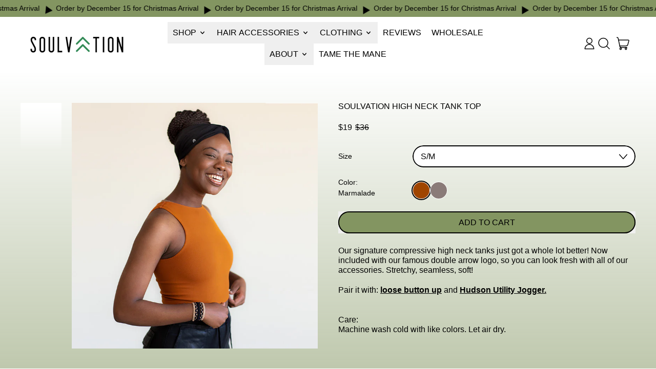

--- FILE ---
content_type: text/html; charset=utf-8
request_url: https://soulvationsociety.com/collections/best-sellers/products/soulvation-high-neck-tank
body_size: 48664
content:















<!doctype html>
<html class="no-js" lang="en">
  <head>
    <meta charset="utf-8">
    <meta http-equiv="X-UA-Compatible" content="IE=edge">
    <meta name="viewport" content="width=device-width,initial-scale=1">
    <meta name="theme-color" content="">
    <link rel="canonical" href="https://soulvationsociety.com/products/soulvation-high-neck-tank">
    <link rel="preconnect" href="https://cdn.shopify.com" crossorigin><link rel="preconnect" href="https://fonts.shopifycdn.com" crossorigin><title>
      Soulvation High Neck Tank | Compressive Fit | Buttery Soft
</title>

    
      <meta name="description" content="Our signature compressive high neck tanks just got a whole lot better! Now included with our famous double arrow logo, so you can look fresh with all of our accessories. Stretchy, seamless, soft!">
    


<meta property="og:site_name" content="Soulvation">
<meta property="og:url" content="https://soulvationsociety.com/products/soulvation-high-neck-tank">
<meta property="og:title" content="Soulvation High Neck Tank | Compressive Fit | Buttery Soft">
<meta property="og:type" content="product">
<meta property="og:description" content="Our signature compressive high neck tanks just got a whole lot better! Now included with our famous double arrow logo, so you can look fresh with all of our accessories. Stretchy, seamless, soft!"><meta property="og:image" content="http://soulvationsociety.com/cdn/shop/products/Soulvation_High_Neck_Tank_4f5405cc-8b3e-46df-bac6-e48f44edb36d.jpg?v=1645746952">
  <meta
    property="og:image:secure_url"
    content="https://soulvationsociety.com/cdn/shop/products/Soulvation_High_Neck_Tank_4f5405cc-8b3e-46df-bac6-e48f44edb36d.jpg?v=1645746952"
  >
  <meta property="og:image:width" content="600">
  <meta property="og:image:height" content="900"><meta
    property="og:price:amount"
    content="19"
  >
  <meta property="og:price:currency" content="USD"><meta name="twitter:card" content="summary_large_image">
<meta name="twitter:title" content="Soulvation High Neck Tank | Compressive Fit | Buttery Soft">
<meta name="twitter:description" content="Our signature compressive high neck tanks just got a whole lot better! Now included with our famous double arrow logo, so you can look fresh with all of our accessories. Stretchy, seamless, soft!">

    <script async crossorigin fetchpriority="high" src="/cdn/shopifycloud/importmap-polyfill/es-modules-shim.2.4.0.js"></script>
<script type="esms-options">
      {
        "noLoadEventRetriggers": true
      }
    </script>

    <script type="importmap">
      {
        "imports": {
          "vendor": "//soulvationsociety.com/cdn/shop/t/48/assets/vendor.bundle.min.js?v=77486261865371124441768321815",
          "deferrable-data": "//soulvationsociety.com/cdn/shop/t/48/assets/deferrable-data.bundle.js?v=160370895301608380811768321815",
          "product": "//soulvationsociety.com/cdn/shop/t/48/assets/island-product.bundle.js?v=1029340326137444871768321815",
          "product-model": "//soulvationsociety.com/cdn/shop/t/48/assets/island-product-model.bundle.js?v=4401951654989154921768321815"
        }
      }
    </script>

    
  <script>window.performance && window.performance.mark && window.performance.mark('shopify.content_for_header.start');</script><meta name="google-site-verification" content="bGO84b8a-j96q9fvohXwTWHkoginsGBwHr-OAoz4EzM">
<meta name="facebook-domain-verification" content="yluwgu4xjht51mntzj0l7l0qn0rlbg">
<meta id="shopify-digital-wallet" name="shopify-digital-wallet" content="/15418953/digital_wallets/dialog">
<meta name="shopify-checkout-api-token" content="64a18a1bb3e0c60c36117a8bd9702d5f">
<meta id="in-context-paypal-metadata" data-shop-id="15418953" data-venmo-supported="false" data-environment="production" data-locale="en_US" data-paypal-v4="true" data-currency="USD">
<link rel="alternate" type="application/json+oembed" href="https://soulvationsociety.com/products/soulvation-high-neck-tank.oembed">
<script async="async" src="/checkouts/internal/preloads.js?locale=en-US"></script>
<link rel="preconnect" href="https://shop.app" crossorigin="anonymous">
<script async="async" src="https://shop.app/checkouts/internal/preloads.js?locale=en-US&shop_id=15418953" crossorigin="anonymous"></script>
<script id="apple-pay-shop-capabilities" type="application/json">{"shopId":15418953,"countryCode":"US","currencyCode":"USD","merchantCapabilities":["supports3DS"],"merchantId":"gid:\/\/shopify\/Shop\/15418953","merchantName":"Soulvation","requiredBillingContactFields":["postalAddress","email"],"requiredShippingContactFields":["postalAddress","email"],"shippingType":"shipping","supportedNetworks":["visa","masterCard","amex","discover","elo","jcb"],"total":{"type":"pending","label":"Soulvation","amount":"1.00"},"shopifyPaymentsEnabled":true,"supportsSubscriptions":true}</script>
<script id="shopify-features" type="application/json">{"accessToken":"64a18a1bb3e0c60c36117a8bd9702d5f","betas":["rich-media-storefront-analytics"],"domain":"soulvationsociety.com","predictiveSearch":true,"shopId":15418953,"locale":"en"}</script>
<script>var Shopify = Shopify || {};
Shopify.shop = "soulvation-society.myshopify.com";
Shopify.locale = "en";
Shopify.currency = {"active":"USD","rate":"1.0"};
Shopify.country = "US";
Shopify.theme = {"name":"Shapes January 2026","id":133532811319,"schema_name":"Shapes","schema_version":"4.3.1","theme_store_id":1535,"role":"main"};
Shopify.theme.handle = "null";
Shopify.theme.style = {"id":null,"handle":null};
Shopify.cdnHost = "soulvationsociety.com/cdn";
Shopify.routes = Shopify.routes || {};
Shopify.routes.root = "/";</script>
<script type="module">!function(o){(o.Shopify=o.Shopify||{}).modules=!0}(window);</script>
<script>!function(o){function n(){var o=[];function n(){o.push(Array.prototype.slice.apply(arguments))}return n.q=o,n}var t=o.Shopify=o.Shopify||{};t.loadFeatures=n(),t.autoloadFeatures=n()}(window);</script>
<script>
  window.ShopifyPay = window.ShopifyPay || {};
  window.ShopifyPay.apiHost = "shop.app\/pay";
  window.ShopifyPay.redirectState = null;
</script>
<script id="shop-js-analytics" type="application/json">{"pageType":"product"}</script>
<script defer="defer" async type="module" src="//soulvationsociety.com/cdn/shopifycloud/shop-js/modules/v2/client.init-shop-cart-sync_IZsNAliE.en.esm.js"></script>
<script defer="defer" async type="module" src="//soulvationsociety.com/cdn/shopifycloud/shop-js/modules/v2/chunk.common_0OUaOowp.esm.js"></script>
<script type="module">
  await import("//soulvationsociety.com/cdn/shopifycloud/shop-js/modules/v2/client.init-shop-cart-sync_IZsNAliE.en.esm.js");
await import("//soulvationsociety.com/cdn/shopifycloud/shop-js/modules/v2/chunk.common_0OUaOowp.esm.js");

  window.Shopify.SignInWithShop?.initShopCartSync?.({"fedCMEnabled":true,"windoidEnabled":true});

</script>
<script defer="defer" async type="module" src="//soulvationsociety.com/cdn/shopifycloud/shop-js/modules/v2/client.payment-terms_CNlwjfZz.en.esm.js"></script>
<script defer="defer" async type="module" src="//soulvationsociety.com/cdn/shopifycloud/shop-js/modules/v2/chunk.common_0OUaOowp.esm.js"></script>
<script defer="defer" async type="module" src="//soulvationsociety.com/cdn/shopifycloud/shop-js/modules/v2/chunk.modal_CGo_dVj3.esm.js"></script>
<script type="module">
  await import("//soulvationsociety.com/cdn/shopifycloud/shop-js/modules/v2/client.payment-terms_CNlwjfZz.en.esm.js");
await import("//soulvationsociety.com/cdn/shopifycloud/shop-js/modules/v2/chunk.common_0OUaOowp.esm.js");
await import("//soulvationsociety.com/cdn/shopifycloud/shop-js/modules/v2/chunk.modal_CGo_dVj3.esm.js");

  
</script>
<script>
  window.Shopify = window.Shopify || {};
  if (!window.Shopify.featureAssets) window.Shopify.featureAssets = {};
  window.Shopify.featureAssets['shop-js'] = {"shop-cart-sync":["modules/v2/client.shop-cart-sync_DLOhI_0X.en.esm.js","modules/v2/chunk.common_0OUaOowp.esm.js"],"init-fed-cm":["modules/v2/client.init-fed-cm_C6YtU0w6.en.esm.js","modules/v2/chunk.common_0OUaOowp.esm.js"],"shop-button":["modules/v2/client.shop-button_BCMx7GTG.en.esm.js","modules/v2/chunk.common_0OUaOowp.esm.js"],"shop-cash-offers":["modules/v2/client.shop-cash-offers_BT26qb5j.en.esm.js","modules/v2/chunk.common_0OUaOowp.esm.js","modules/v2/chunk.modal_CGo_dVj3.esm.js"],"init-windoid":["modules/v2/client.init-windoid_B9PkRMql.en.esm.js","modules/v2/chunk.common_0OUaOowp.esm.js"],"init-shop-email-lookup-coordinator":["modules/v2/client.init-shop-email-lookup-coordinator_DZkqjsbU.en.esm.js","modules/v2/chunk.common_0OUaOowp.esm.js"],"shop-toast-manager":["modules/v2/client.shop-toast-manager_Di2EnuM7.en.esm.js","modules/v2/chunk.common_0OUaOowp.esm.js"],"shop-login-button":["modules/v2/client.shop-login-button_BtqW_SIO.en.esm.js","modules/v2/chunk.common_0OUaOowp.esm.js","modules/v2/chunk.modal_CGo_dVj3.esm.js"],"avatar":["modules/v2/client.avatar_BTnouDA3.en.esm.js"],"pay-button":["modules/v2/client.pay-button_CWa-C9R1.en.esm.js","modules/v2/chunk.common_0OUaOowp.esm.js"],"init-shop-cart-sync":["modules/v2/client.init-shop-cart-sync_IZsNAliE.en.esm.js","modules/v2/chunk.common_0OUaOowp.esm.js"],"init-customer-accounts":["modules/v2/client.init-customer-accounts_DenGwJTU.en.esm.js","modules/v2/client.shop-login-button_BtqW_SIO.en.esm.js","modules/v2/chunk.common_0OUaOowp.esm.js","modules/v2/chunk.modal_CGo_dVj3.esm.js"],"init-shop-for-new-customer-accounts":["modules/v2/client.init-shop-for-new-customer-accounts_JdHXxpS9.en.esm.js","modules/v2/client.shop-login-button_BtqW_SIO.en.esm.js","modules/v2/chunk.common_0OUaOowp.esm.js","modules/v2/chunk.modal_CGo_dVj3.esm.js"],"init-customer-accounts-sign-up":["modules/v2/client.init-customer-accounts-sign-up_D6__K_p8.en.esm.js","modules/v2/client.shop-login-button_BtqW_SIO.en.esm.js","modules/v2/chunk.common_0OUaOowp.esm.js","modules/v2/chunk.modal_CGo_dVj3.esm.js"],"checkout-modal":["modules/v2/client.checkout-modal_C_ZQDY6s.en.esm.js","modules/v2/chunk.common_0OUaOowp.esm.js","modules/v2/chunk.modal_CGo_dVj3.esm.js"],"shop-follow-button":["modules/v2/client.shop-follow-button_XetIsj8l.en.esm.js","modules/v2/chunk.common_0OUaOowp.esm.js","modules/v2/chunk.modal_CGo_dVj3.esm.js"],"lead-capture":["modules/v2/client.lead-capture_DvA72MRN.en.esm.js","modules/v2/chunk.common_0OUaOowp.esm.js","modules/v2/chunk.modal_CGo_dVj3.esm.js"],"shop-login":["modules/v2/client.shop-login_ClXNxyh6.en.esm.js","modules/v2/chunk.common_0OUaOowp.esm.js","modules/v2/chunk.modal_CGo_dVj3.esm.js"],"payment-terms":["modules/v2/client.payment-terms_CNlwjfZz.en.esm.js","modules/v2/chunk.common_0OUaOowp.esm.js","modules/v2/chunk.modal_CGo_dVj3.esm.js"]};
</script>
<script>(function() {
  var isLoaded = false;
  function asyncLoad() {
    if (isLoaded) return;
    isLoaded = true;
    var urls = ["\/\/www.powr.io\/powr.js?powr-token=soulvation-society.myshopify.com\u0026external-type=shopify\u0026shop=soulvation-society.myshopify.com","https:\/\/aglis-app.herokuapp.com\/get_script\/d13b94f2076311ebb42602aff17b6751.js?shop=soulvation-society.myshopify.com","https:\/\/intg.snapchat.com\/shopify\/shopify-scevent.js?id=32168534-b82b-4fe7-a704-797642cf20de\u0026shop=soulvation-society.myshopify.com","https:\/\/bundle.conversionbear.com\/script?app=bundle\u0026shop=soulvation-society.myshopify.com","https:\/\/upsell.conversionbear.com\/script?app=upsell\u0026shop=soulvation-society.myshopify.com","https:\/\/trustseals.shopclimb.com\/files\/js\/dist\/trustseals.min.js?shop=soulvation-society.myshopify.com","https:\/\/cdnicart.identixweb.com\/assets\/js\/editor_popup_modal.min.js?shop=soulvation-society.myshopify.com","https:\/\/shopify-extension.getredo.com\/main.js?widget_id=aq9i6e546dnrcvr\u0026shop=soulvation-society.myshopify.com","https:\/\/na.shgcdn3.com\/pixel-collector.js?shop=soulvation-society.myshopify.com","https:\/\/loox.io\/widget\/VkZxDlbJXu\/loox.1581650239763.js?shop=soulvation-society.myshopify.com","https:\/\/sdk.postscript.io\/sdk-script-loader.bundle.js?shopId=8918\u0026shop=soulvation-society.myshopify.com","https:\/\/chat-widget.getredo.com\/widget.js?widgetId=aq9i6e546dnrcvr\u0026shop=soulvation-society.myshopify.com"];
    for (var i = 0; i < urls.length; i++) {
      var s = document.createElement('script');
      s.type = 'text/javascript';
      s.async = true;
      s.src = urls[i];
      var x = document.getElementsByTagName('script')[0];
      x.parentNode.insertBefore(s, x);
    }
  };
  if(window.attachEvent) {
    window.attachEvent('onload', asyncLoad);
  } else {
    window.addEventListener('load', asyncLoad, false);
  }
})();</script>
<script id="__st">var __st={"a":15418953,"offset":-25200,"reqid":"8039563a-6d1b-4f0c-b87c-a5c70ef3c277-1768456360","pageurl":"soulvationsociety.com\/collections\/best-sellers\/products\/soulvation-high-neck-tank","u":"0ff3c44e24d0","p":"product","rtyp":"product","rid":6614263398455};</script>
<script>window.ShopifyPaypalV4VisibilityTracking = true;</script>
<script id="captcha-bootstrap">!function(){'use strict';const t='contact',e='account',n='new_comment',o=[[t,t],['blogs',n],['comments',n],[t,'customer']],c=[[e,'customer_login'],[e,'guest_login'],[e,'recover_customer_password'],[e,'create_customer']],r=t=>t.map((([t,e])=>`form[action*='/${t}']:not([data-nocaptcha='true']) input[name='form_type'][value='${e}']`)).join(','),a=t=>()=>t?[...document.querySelectorAll(t)].map((t=>t.form)):[];function s(){const t=[...o],e=r(t);return a(e)}const i='password',u='form_key',d=['recaptcha-v3-token','g-recaptcha-response','h-captcha-response',i],f=()=>{try{return window.sessionStorage}catch{return}},m='__shopify_v',_=t=>t.elements[u];function p(t,e,n=!1){try{const o=window.sessionStorage,c=JSON.parse(o.getItem(e)),{data:r}=function(t){const{data:e,action:n}=t;return t[m]||n?{data:e,action:n}:{data:t,action:n}}(c);for(const[e,n]of Object.entries(r))t.elements[e]&&(t.elements[e].value=n);n&&o.removeItem(e)}catch(o){console.error('form repopulation failed',{error:o})}}const l='form_type',E='cptcha';function T(t){t.dataset[E]=!0}const w=window,h=w.document,L='Shopify',v='ce_forms',y='captcha';let A=!1;((t,e)=>{const n=(g='f06e6c50-85a8-45c8-87d0-21a2b65856fe',I='https://cdn.shopify.com/shopifycloud/storefront-forms-hcaptcha/ce_storefront_forms_captcha_hcaptcha.v1.5.2.iife.js',D={infoText:'Protected by hCaptcha',privacyText:'Privacy',termsText:'Terms'},(t,e,n)=>{const o=w[L][v],c=o.bindForm;if(c)return c(t,g,e,D).then(n);var r;o.q.push([[t,g,e,D],n]),r=I,A||(h.body.append(Object.assign(h.createElement('script'),{id:'captcha-provider',async:!0,src:r})),A=!0)});var g,I,D;w[L]=w[L]||{},w[L][v]=w[L][v]||{},w[L][v].q=[],w[L][y]=w[L][y]||{},w[L][y].protect=function(t,e){n(t,void 0,e),T(t)},Object.freeze(w[L][y]),function(t,e,n,w,h,L){const[v,y,A,g]=function(t,e,n){const i=e?o:[],u=t?c:[],d=[...i,...u],f=r(d),m=r(i),_=r(d.filter((([t,e])=>n.includes(e))));return[a(f),a(m),a(_),s()]}(w,h,L),I=t=>{const e=t.target;return e instanceof HTMLFormElement?e:e&&e.form},D=t=>v().includes(t);t.addEventListener('submit',(t=>{const e=I(t);if(!e)return;const n=D(e)&&!e.dataset.hcaptchaBound&&!e.dataset.recaptchaBound,o=_(e),c=g().includes(e)&&(!o||!o.value);(n||c)&&t.preventDefault(),c&&!n&&(function(t){try{if(!f())return;!function(t){const e=f();if(!e)return;const n=_(t);if(!n)return;const o=n.value;o&&e.removeItem(o)}(t);const e=Array.from(Array(32),(()=>Math.random().toString(36)[2])).join('');!function(t,e){_(t)||t.append(Object.assign(document.createElement('input'),{type:'hidden',name:u})),t.elements[u].value=e}(t,e),function(t,e){const n=f();if(!n)return;const o=[...t.querySelectorAll(`input[type='${i}']`)].map((({name:t})=>t)),c=[...d,...o],r={};for(const[a,s]of new FormData(t).entries())c.includes(a)||(r[a]=s);n.setItem(e,JSON.stringify({[m]:1,action:t.action,data:r}))}(t,e)}catch(e){console.error('failed to persist form',e)}}(e),e.submit())}));const S=(t,e)=>{t&&!t.dataset[E]&&(n(t,e.some((e=>e===t))),T(t))};for(const o of['focusin','change'])t.addEventListener(o,(t=>{const e=I(t);D(e)&&S(e,y())}));const B=e.get('form_key'),M=e.get(l),P=B&&M;t.addEventListener('DOMContentLoaded',(()=>{const t=y();if(P)for(const e of t)e.elements[l].value===M&&p(e,B);[...new Set([...A(),...v().filter((t=>'true'===t.dataset.shopifyCaptcha))])].forEach((e=>S(e,t)))}))}(h,new URLSearchParams(w.location.search),n,t,e,['guest_login'])})(!0,!0)}();</script>
<script integrity="sha256-4kQ18oKyAcykRKYeNunJcIwy7WH5gtpwJnB7kiuLZ1E=" data-source-attribution="shopify.loadfeatures" defer="defer" src="//soulvationsociety.com/cdn/shopifycloud/storefront/assets/storefront/load_feature-a0a9edcb.js" crossorigin="anonymous"></script>
<script crossorigin="anonymous" defer="defer" src="//soulvationsociety.com/cdn/shopifycloud/storefront/assets/shopify_pay/storefront-65b4c6d7.js?v=20250812"></script>
<script data-source-attribution="shopify.dynamic_checkout.dynamic.init">var Shopify=Shopify||{};Shopify.PaymentButton=Shopify.PaymentButton||{isStorefrontPortableWallets:!0,init:function(){window.Shopify.PaymentButton.init=function(){};var t=document.createElement("script");t.src="https://soulvationsociety.com/cdn/shopifycloud/portable-wallets/latest/portable-wallets.en.js",t.type="module",document.head.appendChild(t)}};
</script>
<script data-source-attribution="shopify.dynamic_checkout.buyer_consent">
  function portableWalletsHideBuyerConsent(e){var t=document.getElementById("shopify-buyer-consent"),n=document.getElementById("shopify-subscription-policy-button");t&&n&&(t.classList.add("hidden"),t.setAttribute("aria-hidden","true"),n.removeEventListener("click",e))}function portableWalletsShowBuyerConsent(e){var t=document.getElementById("shopify-buyer-consent"),n=document.getElementById("shopify-subscription-policy-button");t&&n&&(t.classList.remove("hidden"),t.removeAttribute("aria-hidden"),n.addEventListener("click",e))}window.Shopify?.PaymentButton&&(window.Shopify.PaymentButton.hideBuyerConsent=portableWalletsHideBuyerConsent,window.Shopify.PaymentButton.showBuyerConsent=portableWalletsShowBuyerConsent);
</script>
<script data-source-attribution="shopify.dynamic_checkout.cart.bootstrap">document.addEventListener("DOMContentLoaded",(function(){function t(){return document.querySelector("shopify-accelerated-checkout-cart, shopify-accelerated-checkout")}if(t())Shopify.PaymentButton.init();else{new MutationObserver((function(e,n){t()&&(Shopify.PaymentButton.init(),n.disconnect())})).observe(document.body,{childList:!0,subtree:!0})}}));
</script>
<link id="shopify-accelerated-checkout-styles" rel="stylesheet" media="screen" href="https://soulvationsociety.com/cdn/shopifycloud/portable-wallets/latest/accelerated-checkout-backwards-compat.css" crossorigin="anonymous">
<style id="shopify-accelerated-checkout-cart">
        #shopify-buyer-consent {
  margin-top: 1em;
  display: inline-block;
  width: 100%;
}

#shopify-buyer-consent.hidden {
  display: none;
}

#shopify-subscription-policy-button {
  background: none;
  border: none;
  padding: 0;
  text-decoration: underline;
  font-size: inherit;
  cursor: pointer;
}

#shopify-subscription-policy-button::before {
  box-shadow: none;
}

      </style>

<script>window.performance && window.performance.mark && window.performance.mark('shopify.content_for_header.end');</script>
  





  <script type="text/javascript">
    
      window.__shgMoneyFormat = window.__shgMoneyFormat || {"CAD":{"currency":"CAD","currency_symbol":"$","currency_symbol_location":"left","decimal_places":2,"decimal_separator":".","thousands_separator":","},"USD":{"currency":"USD","currency_symbol":"$","currency_symbol_location":"left","decimal_places":2,"decimal_separator":".","thousands_separator":","}};
    
    window.__shgCurrentCurrencyCode = window.__shgCurrentCurrencyCode || {
      currency: "USD",
      currency_symbol: "$",
      decimal_separator: ".",
      thousands_separator: ",",
      decimal_places: 2,
      currency_symbol_location: "left"
    };
  </script>




    <link href="//soulvationsociety.com/cdn/shop/t/48/assets/base.bundle.css?v=108705501343647831491768321815" rel="stylesheet" type="text/css" media="all" />

    <script>
  window.THEMENAME = 'Shapes';
  window.THEMEVERSION = '1.0.1';

  document.documentElement.className = document.documentElement.className.replace('no-js', 'js');

  window.theme = {
    strings: {
      itemCountOne: "{{ count }} item",
      itemCountOther: "{{ count }} items",
      loading: "Loading",
      addToCart: "Add to Cart",
      preOrder: "Pre-order",
      soldOut: "Sold Out",
      unavailable: "Unavailable",
      regularPrice: "Regular price",
      salePrice: "Sale price",
      sale: "On Sale",
      unitPrice: "Unit price",
      unitPriceSeparator: "per",
      cartEmpty: "Your cart is currently empty.",
      cartCookies: "Enable cookies to use the shopping cart",
      update: "Update Cart",
      quantity: "Quantity",
      discountedTotal: "Discounted total",
      regularTotal: "Regular total",
      priceColumn: "See Price column for discount details.",
      addingToCart: "Adding",
      addedToCart: "Added to Cart!",
      cartError: "There was an error while updating your cart. Please try again.",
      cartAddError: "All {{ title }} are in your cart."
    },
    routes: {
      root_url: "\/",
      cart_url: "\/cart",
      cart_add_url: "\/cart\/add",
      cart_change_url: "\/cart\/change",
      cart_update_url: "\/cart\/update",
      cart_clear_url: "\/cart\/clear",
      predictive_search_url: '/search/suggest'
    },
    moneyFormat: "\u003cspan hidewlm\u003e${{amount_no_decimals}}\u003c\/span\u003e",
    moneyWithCurrencyFormat: "\u003cspan hidewlm\u003e${{amount_no_decimals}} USD\u003c\/span\u003e",
    cartItemCount: 0,
    settings: {
      cartType: "page",
      openModalOnAddToCart: true,
      parallaxIntensity: 50
    },
    info: {
      name: 'Shapes',
    }
  };
</script>


    <script>
      document.documentElement.className =
        document.documentElement.className.replace('no-js', 'js');
    </script>

    <script>
      function debounce(fn, wait) {
        let t;
        return (...args) => {
          clearTimeout(t);
          t = setTimeout(() => fn.apply(this, args), wait);
        };
      }
    </script>

    <script src="//soulvationsociety.com/cdn/shop/t/48/assets/utils.js?v=32068786680498309641768321815" defer></script>

    

    

    <script>
      window.themeEventsDebugMode = false;
    </script>
    <script src="//soulvationsociety.com/cdn/shop/t/48/assets/theme-events.js?v=65979754177087071131768321815" async defer></script>

    <style>
      :root {
        --max-site-width: 1820px;
      }
    </style>

    <style data-shopify>
      
      
:root {
        --heading-font-stack: "system_ui", -apple-system, 'Segoe UI', Roboto, 'Helvetica Neue', 'Noto Sans', 'Liberation Sans', Arial, sans-serif, 'Apple Color Emoji', 'Segoe UI Emoji', 'Segoe UI Symbol', 'Noto Color Emoji';
        --heading-font-weight: 400;
        --heading-font-style: normal;
        --heading-letterspacing: 0.0;
        --heading-capitalize: uppercase;
        --main-font-stack: Helvetica, Arial, sans-serif;
        --main-font-weight: 400;
        --main-font-style: normal;
      }
    </style>
<style data-shopify>
  :root {
    --payment-button-height: 48px;
    --checkout-button-height: 48px;
    --section-x-padding: 1.25rem;
    --grid-gap: 1.25rem;
    --icon-thickness: 1.5;
    --header-height: 60px;
    --global-scrolling-items-speed-multiplier: 1;
    --transparent: transparent;

    --section-border-color: 0, 0, 0;
    --section-border-thickness: 0px;
    --shape-divider-offset: 2px;

    --button-border-radius: 9999px;
    --textarea-border-radius: 1rem;
    --button-border-width: 2px;
    --input-border-width: 2px;
    --button-shadow-border-width: 0;
    --button-text-transform: uppercase;
    --button-drop-shadow-size:  00px;
    --button-drop-shadow-top-size: 0px;
    --button-drop-shadow-left-size: 0px;
    --button-hover-top-size: 0px;
    --button-hover-left-size: var(--button-drop-shadow-left-size);
    --button-shadow-display: none;
    --sticker-border-radius: 0;
    --sticker-border-width: 0;
    --sticker-shadow-border-width: 0;
    --sticker-text-transform: uppercase;
    --sticker-drop-shadow-top-size: 0px;
    --sticker-drop-shadow-left-size: 0px;
    --sticker-drop-shadow-display: none;
    --card-border-radius: 0;
    --card-drop-shadow-size: 0px;
    --card-drop-shadow-top-size: 0px;
    --card-drop-shadow-left-size: 0;
    --card-border-width: 0;
    --card-shadow-border-width: 0;
    --media-border-radius: 0;
    --media-drop-shadow-display: none;
    --media-drop-shadow-size: 0px;
    --media-drop-shadow-top-size: 0px;
    --media-drop-shadow-left-size: 0;
    --media-drop-shadow-size-half: 0.0px;
    --media-drop-shadow-top-size-half: 0.0px;
    --media-drop-shadow-left-size-half: 0;
    --media-border-width: 0;
    --media-shadow-border-width: var(--media-border-width);
    --heading-shadow-spread: px;
    --heading-stroke-thickness: 2px;
    --product-tiles-text-transform: uppercase;
    --general-border-width: 1px;--chart-height: 0.5rem;--hover-effect-zoom-media: 1;
    --hover-effect-enlarge-shape: 1;
    --hover-effect-lift-shape: 0;
    --hover-effect-rotate-shape: 0deg;
  }

  

    :root,
    
    [data-color-scheme="scheme1"] {
      --color-scheme-text: 0, 0, 0;
      --color-scheme-text-contrast: 255, 255, 255;
      --color-scheme-background: 255, 255, 255;
      --color-scheme-accent-1: 131, 149, 97;
      --color-scheme-accent-1-contrast: 0, 0, 0;
      --color-scheme-accent-2: 131, 149, 97;
      --color-scheme-accent-2-contrast: 0, 0, 0;
      --color-scheme-card-text: 0, 0, 0;
      --color-scheme-card: 255, 255, 255;
      --color-scheme-gradient: linear-gradient(0deg, rgba(131, 149, 97, 0.75) 10%, rgba(255, 255, 255, 1) 100%, rgba(249, 32, 32, 1) 100%);
      --color-scheme-secondary-background: var(--color-scheme-card);
      --color-scheme-secondary-text: var(--color-scheme-card-text);
      --select-svg: 
      url("data:image/svg+xml,%3Csvg width='48' height='48' viewBox='0 0 48 48' fill='none' xmlns='http://www.w3.org/2000/svg'%3E%3Cpath d='M2 12L23.2826 36.0527C23.3724 36.1542 23.4826 36.2354 23.6062 36.291C23.7297 36.3467 23.8636 36.3755 23.999 36.3755C24.1345 36.3755 24.2684 36.3467 24.3919 36.291C24.5154 36.2354 24.6257 36.1542 24.7155 36.0527L46 12' stroke='%23000000' stroke-width='1.5' stroke-linecap='round' stroke-linejoin='round' vector-effect='non-scaling-stroke'/%3E%3C/svg%3E%0A")
    ;
    }

    /* unique values for each scheme */
    :root {
      --color-scheme-scheme1-text: 0 0 0;
      --color-scheme-scheme1-text-contrast: 255, 255, 255;
      --color-scheme-scheme1-background: 255, 255, 255;
      --color-scheme-scheme1-accent-1: 131, 149, 97;
      --color-scheme-scheme1-accent-1-contrast: 0, 0, 0;
      --color-scheme-scheme1-accent-2: 131, 149, 97;
      --color-scheme-scheme1-accent-2-contrast: 0, 0, 0;
      --color-scheme-scheme1-card-text: 0, 0, 0;
      --color-scheme-scheme1-card: 255, 255, 255;
      --color-scheme-scheme1-gradient: linear-gradient(0deg, rgba(131, 149, 97, 0.75) 10%, rgba(255, 255, 255, 1) 100%, rgba(249, 32, 32, 1) 100%);
      --color-scheme-scheme1-secondary-background: var(--color-scheme-card);
      --color-scheme-scheme1-secondary-text: var(--color-scheme-card-text);
      --color-scheme-scheme1-select-svg: 
      url("data:image/svg+xml,%3Csvg width='48' height='48' viewBox='0 0 48 48' fill='none' xmlns='http://www.w3.org/2000/svg'%3E%3Cpath d='M2 12L23.2826 36.0527C23.3724 36.1542 23.4826 36.2354 23.6062 36.291C23.7297 36.3467 23.8636 36.3755 23.999 36.3755C24.1345 36.3755 24.2684 36.3467 24.3919 36.291C24.5154 36.2354 24.6257 36.1542 24.7155 36.0527L46 12' stroke='%23000000' stroke-width='1.5' stroke-linecap='round' stroke-linejoin='round' vector-effect='non-scaling-stroke'/%3E%3C/svg%3E%0A")
    ;
    }

    
    [data-color-scheme="scheme2"] {
      --color-scheme-text: 0, 0, 0;
      --color-scheme-text-contrast: 0, 0, 0;
      --color-scheme-background: 131, 149, 97;
      --color-scheme-accent-1: 0, 0, 0;
      --color-scheme-accent-1-contrast: 255, 255, 255;
      --color-scheme-accent-2: 255, 255, 255;
      --color-scheme-accent-2-contrast: 0, 0, 0;
      --color-scheme-card-text: 255, 255, 255;
      --color-scheme-card: 0, 0, 0;
      --color-scheme-gradient: ;
      --color-scheme-secondary-background: var(--color-scheme-card);
      --color-scheme-secondary-text: var(--color-scheme-card-text);
      --select-svg: 
      url("data:image/svg+xml,%3Csvg width='48' height='48' viewBox='0 0 48 48' fill='none' xmlns='http://www.w3.org/2000/svg'%3E%3Cpath d='M2 12L23.2826 36.0527C23.3724 36.1542 23.4826 36.2354 23.6062 36.291C23.7297 36.3467 23.8636 36.3755 23.999 36.3755C24.1345 36.3755 24.2684 36.3467 24.3919 36.291C24.5154 36.2354 24.6257 36.1542 24.7155 36.0527L46 12' stroke='%23ffffff' stroke-width='1.5' stroke-linecap='round' stroke-linejoin='round' vector-effect='non-scaling-stroke'/%3E%3C/svg%3E%0A")
    ;
    }

    /* unique values for each scheme */
    :root {
      --color-scheme-scheme2-text: 0 0 0;
      --color-scheme-scheme2-text-contrast: 0, 0, 0;
      --color-scheme-scheme2-background: 131, 149, 97;
      --color-scheme-scheme2-accent-1: 0, 0, 0;
      --color-scheme-scheme2-accent-1-contrast: 255, 255, 255;
      --color-scheme-scheme2-accent-2: 255, 255, 255;
      --color-scheme-scheme2-accent-2-contrast: 0, 0, 0;
      --color-scheme-scheme2-card-text: 255, 255, 255;
      --color-scheme-scheme2-card: 0, 0, 0;
      --color-scheme-scheme2-gradient: ;
      --color-scheme-scheme2-secondary-background: var(--color-scheme-card);
      --color-scheme-scheme2-secondary-text: var(--color-scheme-card-text);
      --color-scheme-scheme2-select-svg: 
      url("data:image/svg+xml,%3Csvg width='48' height='48' viewBox='0 0 48 48' fill='none' xmlns='http://www.w3.org/2000/svg'%3E%3Cpath d='M2 12L23.2826 36.0527C23.3724 36.1542 23.4826 36.2354 23.6062 36.291C23.7297 36.3467 23.8636 36.3755 23.999 36.3755C24.1345 36.3755 24.2684 36.3467 24.3919 36.291C24.5154 36.2354 24.6257 36.1542 24.7155 36.0527L46 12' stroke='%23ffffff' stroke-width='1.5' stroke-linecap='round' stroke-linejoin='round' vector-effect='non-scaling-stroke'/%3E%3C/svg%3E%0A")
    ;
    }

    
    [data-color-scheme="scheme3"] {
      --color-scheme-text: 0, 0, 0;
      --color-scheme-text-contrast: 0, 0, 0;
      --color-scheme-background: 0, 0, 0;
      --color-scheme-accent-1: 0, 0, 0;
      --color-scheme-accent-1-contrast: 0, 0, 0;
      --color-scheme-accent-2: 0, 0, 0;
      --color-scheme-accent-2-contrast: 0, 0, 0;
      --color-scheme-card-text: 0, 0, 0;
      --color-scheme-card: 0, 0, 0;
      --color-scheme-gradient: ;
      --color-scheme-secondary-background: var(--color-scheme-card);
      --color-scheme-secondary-text: var(--color-scheme-card-text);
      --select-svg: 
      url("data:image/svg+xml,%3Csvg width='48' height='48' viewBox='0 0 48 48' fill='none' xmlns='http://www.w3.org/2000/svg'%3E%3Cpath d='M2 12L23.2826 36.0527C23.3724 36.1542 23.4826 36.2354 23.6062 36.291C23.7297 36.3467 23.8636 36.3755 23.999 36.3755C24.1345 36.3755 24.2684 36.3467 24.3919 36.291C24.5154 36.2354 24.6257 36.1542 24.7155 36.0527L46 12' stroke='%23000000' stroke-width='1.5' stroke-linecap='round' stroke-linejoin='round' vector-effect='non-scaling-stroke'/%3E%3C/svg%3E%0A")
    ;
    }

    /* unique values for each scheme */
    :root {
      --color-scheme-scheme3-text: 0 0 0;
      --color-scheme-scheme3-text-contrast: 0, 0, 0;
      --color-scheme-scheme3-background: 0, 0, 0;
      --color-scheme-scheme3-accent-1: 0, 0, 0;
      --color-scheme-scheme3-accent-1-contrast: 0, 0, 0;
      --color-scheme-scheme3-accent-2: 0, 0, 0;
      --color-scheme-scheme3-accent-2-contrast: 0, 0, 0;
      --color-scheme-scheme3-card-text: 0, 0, 0;
      --color-scheme-scheme3-card: 0, 0, 0;
      --color-scheme-scheme3-gradient: ;
      --color-scheme-scheme3-secondary-background: var(--color-scheme-card);
      --color-scheme-scheme3-secondary-text: var(--color-scheme-card-text);
      --color-scheme-scheme3-select-svg: 
      url("data:image/svg+xml,%3Csvg width='48' height='48' viewBox='0 0 48 48' fill='none' xmlns='http://www.w3.org/2000/svg'%3E%3Cpath d='M2 12L23.2826 36.0527C23.3724 36.1542 23.4826 36.2354 23.6062 36.291C23.7297 36.3467 23.8636 36.3755 23.999 36.3755C24.1345 36.3755 24.2684 36.3467 24.3919 36.291C24.5154 36.2354 24.6257 36.1542 24.7155 36.0527L46 12' stroke='%23000000' stroke-width='1.5' stroke-linecap='round' stroke-linejoin='round' vector-effect='non-scaling-stroke'/%3E%3C/svg%3E%0A")
    ;
    }

    
    [data-color-scheme="scheme4"] {
      --color-scheme-text: 0, 0, 0;
      --color-scheme-text-contrast: 255, 255, 255;
      --color-scheme-background: 90, 255, 36;
      --color-scheme-accent-1: 255, 255, 255;
      --color-scheme-accent-1-contrast: 0, 0, 0;
      --color-scheme-accent-2: 0, 0, 0;
      --color-scheme-accent-2-contrast: 255, 255, 255;
      --color-scheme-card-text: 0, 0, 0;
      --color-scheme-card: 255, 255, 255;
      --color-scheme-gradient: ;
      --color-scheme-secondary-background: var(--color-scheme-card);
      --color-scheme-secondary-text: var(--color-scheme-card-text);
      --select-svg: 
      url("data:image/svg+xml,%3Csvg width='48' height='48' viewBox='0 0 48 48' fill='none' xmlns='http://www.w3.org/2000/svg'%3E%3Cpath d='M2 12L23.2826 36.0527C23.3724 36.1542 23.4826 36.2354 23.6062 36.291C23.7297 36.3467 23.8636 36.3755 23.999 36.3755C24.1345 36.3755 24.2684 36.3467 24.3919 36.291C24.5154 36.2354 24.6257 36.1542 24.7155 36.0527L46 12' stroke='%23000000' stroke-width='1.5' stroke-linecap='round' stroke-linejoin='round' vector-effect='non-scaling-stroke'/%3E%3C/svg%3E%0A")
    ;
    }

    /* unique values for each scheme */
    :root {
      --color-scheme-scheme4-text: 0 0 0;
      --color-scheme-scheme4-text-contrast: 255, 255, 255;
      --color-scheme-scheme4-background: 90, 255, 36;
      --color-scheme-scheme4-accent-1: 255, 255, 255;
      --color-scheme-scheme4-accent-1-contrast: 0, 0, 0;
      --color-scheme-scheme4-accent-2: 0, 0, 0;
      --color-scheme-scheme4-accent-2-contrast: 255, 255, 255;
      --color-scheme-scheme4-card-text: 0, 0, 0;
      --color-scheme-scheme4-card: 255, 255, 255;
      --color-scheme-scheme4-gradient: ;
      --color-scheme-scheme4-secondary-background: var(--color-scheme-card);
      --color-scheme-scheme4-secondary-text: var(--color-scheme-card-text);
      --color-scheme-scheme4-select-svg: 
      url("data:image/svg+xml,%3Csvg width='48' height='48' viewBox='0 0 48 48' fill='none' xmlns='http://www.w3.org/2000/svg'%3E%3Cpath d='M2 12L23.2826 36.0527C23.3724 36.1542 23.4826 36.2354 23.6062 36.291C23.7297 36.3467 23.8636 36.3755 23.999 36.3755C24.1345 36.3755 24.2684 36.3467 24.3919 36.291C24.5154 36.2354 24.6257 36.1542 24.7155 36.0527L46 12' stroke='%23000000' stroke-width='1.5' stroke-linecap='round' stroke-linejoin='round' vector-effect='non-scaling-stroke'/%3E%3C/svg%3E%0A")
    ;
    }

    
    [data-color-scheme="scheme5"] {
      --color-scheme-text: 255, 255, 255;
      --color-scheme-text-contrast: 0, 0, 0;
      --color-scheme-background: 0, 0, 0;
      --color-scheme-accent-1: 255, 255, 255;
      --color-scheme-accent-1-contrast: 0, 0, 0;
      --color-scheme-accent-2: 0, 0, 0;
      --color-scheme-accent-2-contrast: 255, 255, 255;
      --color-scheme-card-text: 255, 255, 255;
      --color-scheme-card: 0, 0, 0;
      --color-scheme-gradient: ;
      --color-scheme-secondary-background: var(--color-scheme-card);
      --color-scheme-secondary-text: var(--color-scheme-card-text);
      --select-svg: 
      url("data:image/svg+xml,%3Csvg width='48' height='48' viewBox='0 0 48 48' fill='none' xmlns='http://www.w3.org/2000/svg'%3E%3Cpath d='M2 12L23.2826 36.0527C23.3724 36.1542 23.4826 36.2354 23.6062 36.291C23.7297 36.3467 23.8636 36.3755 23.999 36.3755C24.1345 36.3755 24.2684 36.3467 24.3919 36.291C24.5154 36.2354 24.6257 36.1542 24.7155 36.0527L46 12' stroke='%23ffffff' stroke-width='1.5' stroke-linecap='round' stroke-linejoin='round' vector-effect='non-scaling-stroke'/%3E%3C/svg%3E%0A")
    ;
    }

    /* unique values for each scheme */
    :root {
      --color-scheme-scheme5-text: 255 255 255;
      --color-scheme-scheme5-text-contrast: 0, 0, 0;
      --color-scheme-scheme5-background: 0, 0, 0;
      --color-scheme-scheme5-accent-1: 255, 255, 255;
      --color-scheme-scheme5-accent-1-contrast: 0, 0, 0;
      --color-scheme-scheme5-accent-2: 0, 0, 0;
      --color-scheme-scheme5-accent-2-contrast: 255, 255, 255;
      --color-scheme-scheme5-card-text: 255, 255, 255;
      --color-scheme-scheme5-card: 0, 0, 0;
      --color-scheme-scheme5-gradient: ;
      --color-scheme-scheme5-secondary-background: var(--color-scheme-card);
      --color-scheme-scheme5-secondary-text: var(--color-scheme-card-text);
      --color-scheme-scheme5-select-svg: 
      url("data:image/svg+xml,%3Csvg width='48' height='48' viewBox='0 0 48 48' fill='none' xmlns='http://www.w3.org/2000/svg'%3E%3Cpath d='M2 12L23.2826 36.0527C23.3724 36.1542 23.4826 36.2354 23.6062 36.291C23.7297 36.3467 23.8636 36.3755 23.999 36.3755C24.1345 36.3755 24.2684 36.3467 24.3919 36.291C24.5154 36.2354 24.6257 36.1542 24.7155 36.0527L46 12' stroke='%23ffffff' stroke-width='1.5' stroke-linecap='round' stroke-linejoin='round' vector-effect='non-scaling-stroke'/%3E%3C/svg%3E%0A")
    ;
    }

    
    [data-color-scheme="scheme6"] {
      --color-scheme-text: 0, 0, 0;
      --color-scheme-text-contrast: 255, 255, 255;
      --color-scheme-background: 255, 255, 255;
      --color-scheme-accent-1: 0, 0, 0;
      --color-scheme-accent-1-contrast: 255, 255, 255;
      --color-scheme-accent-2: 255, 255, 255;
      --color-scheme-accent-2-contrast: 0, 0, 0;
      --color-scheme-card-text: 0, 0, 0;
      --color-scheme-card: 255, 255, 255;
      --color-scheme-gradient: ;
      --color-scheme-secondary-background: var(--color-scheme-card);
      --color-scheme-secondary-text: var(--color-scheme-card-text);
      --select-svg: 
      url("data:image/svg+xml,%3Csvg width='48' height='48' viewBox='0 0 48 48' fill='none' xmlns='http://www.w3.org/2000/svg'%3E%3Cpath d='M2 12L23.2826 36.0527C23.3724 36.1542 23.4826 36.2354 23.6062 36.291C23.7297 36.3467 23.8636 36.3755 23.999 36.3755C24.1345 36.3755 24.2684 36.3467 24.3919 36.291C24.5154 36.2354 24.6257 36.1542 24.7155 36.0527L46 12' stroke='%23000000' stroke-width='1.5' stroke-linecap='round' stroke-linejoin='round' vector-effect='non-scaling-stroke'/%3E%3C/svg%3E%0A")
    ;
    }

    /* unique values for each scheme */
    :root {
      --color-scheme-scheme6-text: 0 0 0;
      --color-scheme-scheme6-text-contrast: 255, 255, 255;
      --color-scheme-scheme6-background: 255, 255, 255;
      --color-scheme-scheme6-accent-1: 0, 0, 0;
      --color-scheme-scheme6-accent-1-contrast: 255, 255, 255;
      --color-scheme-scheme6-accent-2: 255, 255, 255;
      --color-scheme-scheme6-accent-2-contrast: 0, 0, 0;
      --color-scheme-scheme6-card-text: 0, 0, 0;
      --color-scheme-scheme6-card: 255, 255, 255;
      --color-scheme-scheme6-gradient: ;
      --color-scheme-scheme6-secondary-background: var(--color-scheme-card);
      --color-scheme-scheme6-secondary-text: var(--color-scheme-card-text);
      --color-scheme-scheme6-select-svg: 
      url("data:image/svg+xml,%3Csvg width='48' height='48' viewBox='0 0 48 48' fill='none' xmlns='http://www.w3.org/2000/svg'%3E%3Cpath d='M2 12L23.2826 36.0527C23.3724 36.1542 23.4826 36.2354 23.6062 36.291C23.7297 36.3467 23.8636 36.3755 23.999 36.3755C24.1345 36.3755 24.2684 36.3467 24.3919 36.291C24.5154 36.2354 24.6257 36.1542 24.7155 36.0527L46 12' stroke='%23000000' stroke-width='1.5' stroke-linecap='round' stroke-linejoin='round' vector-effect='non-scaling-stroke'/%3E%3C/svg%3E%0A")
    ;
    }

  ::selection {
    background-color: rgb(var(--color-scheme-accent-1));
    color: rgb(var(--color-scheme-accent-1-contrast));
  }

  


  [data-color-scheme] {
    --color-heading-shadow: var(--color-scheme-accent);
    --color-heading-stroke: var(--color-scheme-text);
    --color-button-background: var(--color-scheme-accent-1);
    --color-button-text: var(--color-scheme-accent-1-contrast);
    --color-button-border: var(--color-scheme-text);
    --color-button-shadow: var(--transparent);
    --color-card-border: var(--color-scheme-text);
    --color-card-shadow: var(--color-scheme-gradient);
    --color-sticker-border: var(--color-scheme-text);
    --color-sticker-shadow: var(--color-scheme-text);
    --color-media-border: var(--color-scheme-text);
    --color-media-shadow: var(--color-scheme-gradient);
    --color-media-shadow-fill: rgb(var(--color-scheme-gradient));
    --color-sticker-shadow: var(--color-scheme-text);
    --color-sticker-shadow-fill: rgb(var(--color-scheme-text));--heading-color: var(--color-scheme-accent);
    --heading-italics-color: var(--color-scheme-text);
    --heading-text-shadow:0.0em 0.0em 0 rgb(var(--color-heading-shadow));--payment-terms-background-color: rgb(var(--color-scheme-background));

    --color-button-background-hover: var(--color-scheme-text);
      --color-button-text-hover: var(--color-scheme-text-contrast);
      --color-button-border-hover: var(--color-scheme-text);
      --color-button-secondary-text-hover: var(--color-scheme-text-contrast);
      --color-button-secondary-background-hover: var(--color-scheme-text);}

  /*
  Typography and spacing sizes
  */:root {
    --base-font-size: 100.0%;
    --base-line-height: 1.2;
    --heading-line-height: 0.9;

    --font-size-ratio-xs: 0.7491535;
    --font-size-ratio-sm: 0.8908985;
    --font-size-ratio-base: 1;
    --font-size-ratio-lg: 1.33484;
    --font-size-ratio-xl: 1.498307;
    --font-size-ratio-2xl: 1.681793;
    --font-size-ratio-3xl: 2;
    --font-size-ratio-4xl: 2.66968;
    --font-size-ratio-5xl: 2.996614;
    --font-size-ratio-6xl: 3.563594;
    --font-size-ratio-7xl: 4;
    --font-size-ratio-8xl: 4.519842;
    --font-size-ratio-9xl: 4.996614;
    --font-size-ratio-10xl: 5.563594;

    --font-size-xs: calc(var(--font-size-ratio-xs) * 1rem);
    --font-size-sm: calc(var(--font-size-ratio-sm) * 1rem);
    --font-size-base: calc(var(--font-size-ratio-base) * 1rem);
    --font-size-lg: calc(var(--font-size-ratio-lg) * 1rem);
    --font-size-xl: calc(var(--font-size-ratio-xl) * 1rem);
    --font-size-2xl: calc(var(--font-size-ratio-2xl) * 1rem);
    --font-size-3xl: calc(var(--font-size-ratio-3xl) * 1rem);
    --font-size-4xl: calc(var(--font-size-ratio-4xl) * 1rem);
    --font-size-5xl: calc(var(--font-size-ratio-5xl) * 1rem);
    --font-size-6xl: calc(var(--font-size-ratio-6xl) * 1rem);
    --font-size-7xl: calc(var(--font-size-ratio-7xl) * 1rem);
    --font-size-8xl: calc(var(--font-size-ratio-8xl) * 1rem);
    --font-size-9xl: calc(var(--font-size-ratio-9xl) * 1rem);
    --font-size-10xl: calc(var(--font-size-ratio-10xl) * 1rem);

    --type-scale-n-2: var(--font-size-xs);
    --type-scale-n-1: var(--font-size-sm);
    --type-scale-n0: var(--font-size-base);
    --type-scale-n1: var(--font-size-lg);
    --type-scale-n2: var(--font-size-xl);
    --type-scale-n3: var(--font-size-2xl);
    --type-scale-n4: var(--font-size-3xl);
    --type-scale-n5: var(--font-size-4xl);
    --type-scale-n6: var(--font-size-5xl);
    --type-scale-n7: var(--font-size-6xl);
    --type-scale-n8: var(--font-size-7xl);
    --type-scale-n9: var(--font-size-8xl);
    --type-scale-n10: var(--font-size-9xl);
    --type-scale-n11: var(--font-size-10xl);

    --standard-heading-size: var(--type-scale-n0);
    --feature-heading-size: var(--type-scale-n0);
    --secondary-heading-size: var(--type-scale-n2);

    --section-vertical-spacing: 2rem;--button-font-stack: var(--main-font-stack);
      --button-font-weight: var(--main-font-weight);
      --button-font-style: var(--main-font-style);
      --button-letter-spacing: inherit;}

  shopify-accelerated-checkout,
  shopify-accelerated-checkout-cart {
    --shopify-accelerated-checkout-button-box-shadow: none;
  }

  @media (min-width: 990px) {
    :root {
      --standard-heading-size: var(--type-scale-n0);
      --feature-heading-size: var(--type-scale-n0);
      --secondary-heading-size: var(--type-scale-n2);
      --section-vertical-spacing: 4rem;
      --section-x-padding: 2.5rem;
      --grid-gap: 2.5rem;
    }
  }

  .heading-standard {
    font-size: var(--standard-heading-size);
  }

  .heading-feature {
    font-size: var(--feature-heading-size);
  }

  .heading-secondary {
    font-size: var(--secondary-heading-size);
  }

  /*
  Rich Text Editor
  */:root,
  [data-color-scheme] {
    --rte-spacing: 1.25rem;
    --rte-link-color: var(--color-scheme-text);
    --rte-link-color-contrast: var(--color-scheme-background);
    --rte-link-hover-color: var(--color-scheme-accent-1);
    --rte-blockquote-background-color: var(--color-scheme-accent-1);
    --rte-blockquote-text-color: var(--color-scheme-accent-1-contrast);
    --rte-list-style-type: disc;
    --underline-thickness: 2px;
    --rte-link-decoration-style: solid;
  }

  .rte a,
  .inline-rte a {
    text-decoration-line: underline;
    text-decoration-style: var(--rte-link-decoration-style);
    text-decoration-thickness: var(--underline-thickness);
    color: rgb(var(--rte-link-color));
  }

  .rte a:hover,
  .inline-rte a:hover {
    color: rgb(var(--rte-link-hover-color));
  }

  .inline-heading-rte a {
    text-decoration-line: underline;
    text-decoration-style: var(--rte-link-decoration-style);
    text-decoration-thickness: var(--underline-thickness);
  }

  .heading-effects a {
    text-decoration-line: unset;
    text-decoration-style: unset;
    text-decoration-thickness: unset;
  }


  /*
  Heading effects
  */:root {
    --heading-highlight-start: 20%;
    --heading-highlight-end: 90%;
    --heading-highlight-opacity-0: rgba(255,255,255,0);
    --color-heading-highlight: rgba(var(--color-scheme-text), 1);
    --color-heading-highlight-text: var(--color-scheme-text-contrast);
    --heading-text-highlight: linear-gradient(180deg, var(--heading-highlight-opacity-0) var(--heading-highlight-start), var(--color-heading-highlight) var(--heading-highlight-start), var(--color-heading-highlight) var(--heading-highlight-end), var(--heading-highlight-opacity-0) var(--heading-highlight-end));
  }

  
    .heading-effects,
    .heading-effects a
    
     {
      color: rgb(var(--heading-color));
      text-shadow: var(--heading-text-shadow);
      -webkit-text-stroke: var(--heading-stroke-thickness) rgb(var(--color-heading-stroke));
      text-stroke: var(--heading-stroke-thickness) rgb(var(--color-heading-stroke));
      text-decoration: none;
    }
  

  /*
  Cards
  */
  :root {}

  .card::after {
    -webkit-mask-image: var(--card-shadow-mask-image);
    mask-image: var(--card-shadow-mask-image);}

  /*
  Media
  */
  .media--css-only::before,
  .media__drop-shadow--shape {}


  /*
  Custom cursor
  */</style>
<style id="generated-critical-css">
.max-w-site{max-width:var(--max-site-width)}.\[\&\:not\(\.is-initialized\)\]\:visible:not(.is-initialized){visibility:visible}@media (max-width:989px){.splide:not(.is-active) .max-lg\:\[\.splide\:not\(\.is-active\)_\&\]\:hidden{display:none}}
</style><style id="manual-critical-css">
      [x-cloak] {
        display: none;
      }

      data-island {
        display: block;
      }

      [data-parallax-container] {
        will-change: opacity;
        opacity: 0;
        transition: opacity 0.2s cubic-bezier(0.215, 0.61, 0.355, 1);
      }
      .no-js [data-parallax-container],
      [data-parallax-container].animated {
        opacity: 1;
      }

      @media (prefers-reduced-motion) {
        [data-parallax-container] {
          opacity: 1;
        }
      }
    </style>

    
    
    
    
  
  

<script type="text/javascript">
  
    window.SHG_CUSTOMER = null;
  
</script>







<!-- BEGIN app block: shopify://apps/icart-cart-drawer-cart-upsell/blocks/icart-block/e651bbc2-5760-47d8-a513-2aa6ee3a9aa7 -->

<script>
  var selectorMetaValue = '';
  var page_type_new = '';
</script>

<script type="text/javascript" id="icartCommonScriptJs">
  if (Shopify.theme.id == '133532811319') {
    
      
        
        
        
        
        
    
          var icartProductObj = {};
          var icartNodeCallToken = eval({"icartNodeCallToken":"1744302415","isiCartDiscountUpdate":"1654800091"});
          var icart_cart_arr = {"note":null,"attributes":{},"original_total_price":0,"total_price":0,"total_discount":0,"total_weight":0.0,"item_count":0,"items":[],"requires_shipping":false,"currency":"USD","items_subtotal_price":0,"cart_level_discount_applications":[],"checkout_charge_amount":0};
          var icartScid = 'Zjc4ZTFjNGJiN2ZkNGUwOWYzOGY2ZDQ0N2NjMjFmMzAuMGQxODg4M2Y5NjZkMzIyNTg1MTZiMWRhODY0ZDcyODY=';
          var icartPageType = '2';
          var icartCurrencyWihoutFormat = "&lt;span hidewlm&gt;${{amount_no_decimals}}&lt;/span&gt;";
          var [cart_prod_coll_id_arr, cart_prod_id_arr, cart_prod_wise_coll_id_arr, cart_prod_wise_tag_arr, icartLineItemData] = [[], [], [], [], {}];
          var rootElement;
          var icartCartRecall = ('' == 'true') ? true : false;
          var icartSelector = ''
    
          if ('false' == 'true') {
            var icartThemeCartSelector = ['[href="/cart"]', '[href="#cart"]'];
            var icartHandleThemeCartButton = false;
            var icartThemeCartLoaded = setInterval(function () {
              var icartThemeCartElement = document.querySelectorAll(icartThemeCartSelector);
              if (icartThemeCartElement.length > 0) {
                document.querySelectorAll(icartThemeCartSelector).forEach((data) => {
                  data.addEventListener('click', function(event){
                    event.preventDefault();
                    event.stopImmediatePropagation();
                    event.stopPropagation();
                    if (icartHandleThemeCartButton == false) {
                      icartHandleThemeCartButton = true;
                    }
                    typeof icartDrawerOpn == 'function' && icartDrawerOpn();
                  });
                });
                clearInterval(icartThemeCartLoaded);
              }
            }, 10);
            document.addEventListener("DOMContentLoaded", () => {
              setTimeout(function() { clearInterval(icartThemeCartLoaded); }, 60000);
            });
          }
    
          if ('false' == 'true') {
            var icartATCSelector = ["div[data-testid='GooglePay-button']", "input[value$='Add to Cart']", '#AddToCart', '.btn--secondary-accent', '.product-form__add-to-cart.button', '.product-single__cart-submit.shopify-payment-btn btn--secondary', "button[name$='add']", "form[action*='/cart/add'] .product-submit", "form[action='/cart/add'] .btn-hover", "form[action='/cart/add'].add-to-cart-btn", 'button.btn-addtocart, button.tt-btn-addtocart', '.secondary-button', '.btn.product-form__cart-submit.btn--secondary-accent', '.btn.add-to-cart', '.add-to-cart', '#AddToCart--product-template', '.btn--add-to-cart', '.product-form__submit button', "form[action*='/cart/add'] [type=submit]"];
            var icartHandleATCButton = false;
            var icartATCFormClose, icartATCHtmlData;
            var icartATCLoaded = setInterval(function () {
              var icartATCElement = document.querySelectorAll(icartATCSelector);
              if (icartATCElement.length > 0) {
                  IcartAddCustomEventListener(icartATCSelector, async function (event) {
                    icartATCHtmlData = event.target;
                    icartATCFormClose = icartATCHtmlData.closest("form[action*='/cart/add']");
                    if (icartATCFormClose) {
                      let checkSoldOutStatus = true;
                      if (Shopify.shop != 'niplux.myshopify.com') {
                        let icart_aria_disabled = icartATCFormClose.querySelector("form[action*='/cart/add'] [type=submit]");
                        if (icart_aria_disabled) {
                          if (icart_aria_disabled.getAttribute('aria-disabled') || icart_aria_disabled.getAttribute('disabled')) {
                            checkSoldOutStatus = false;
                          } else {
                            checkSoldOutStatus = true;
                          }
                        } else {
                          checkSoldOutStatus = true;
                        }
                      }
    
                      if (checkSoldOutStatus) {
                        event.preventDefault();
                        event.stopPropagation();
                        event.stopImmediatePropagation();
                        if (icartHandleATCButton == false) {
                          icartHandleATCButton = true;
                        }
                        typeof makeAddCartThemeBtnClone == 'function' && makeAddCartThemeBtnClone();
                      }
                    }
                  });
                  clearInterval(icartATCLoaded);
              }
            }, 10);
            document.addEventListener("DOMContentLoaded", () => {
              setTimeout(function() { clearInterval(icartATCLoaded); }, 60000);
            });
          }

          function icartPopupStatusUpdate(){
            if(('' == 0 || '' == 1) && ('' == 1)) {
              function icartScriptLoad(e){return new Promise(function(t,n){let r=document.createElement("script");r.src=e,r.id="icartFullCartMinJs",r.type="text/javascript",r.onError=n,r.async=false,r.onload=t,r.addEventListener("error",n),r.addEventListener("load",t),document.getElementsByTagName("head")[0].appendChild(r)})}
              icartScriptLoad("https://cdnicart.identixweb.com/assets/js/icart-custom-steps.min.js");
              localStorage.setItem('popup_status', JSON.stringify({'app_embed_tour_status': '', 'app_embed_return_appstatus': ''}));
              fetch(`https://icartapi.identixweb.com/appEmbedStatusUpdate?shop=${Shopify.shop}&key=app_embed_tour_status`, {method: 'GET', headers: {'Content-Type': 'application/json'}})
            if('' == 0 && '' == 1){ fetch(`https://icartapi.identixweb.com/appEmbedStatusUpdate?shop=${Shopify.shop}&key=app_embed_return_appstatus`, {method: 'GET', headers: {'Content-Type': 'application/json'}}) } } };

          window.IcartAddCustomEventListener = (selector, handler) => {
            rootElement = document.querySelector('body');
            rootElement.addEventListener('click', icartEventHandler, true);
            rootElement.selector = selector;
            rootElement.handler = handler;
          };
    
          function icartEventHandler(evt) {
            let targetElement = evt.target;
            while (targetElement != null) {
              if (targetElement.matches(evt.currentTarget.selector)) {
                evt.currentTarget.handler(evt);
                return;
              }
              targetElement = targetElement.parentElement;
            }
          }
        page_type_new = 2
        
        if(('product' == "index" || 'product' == "product") && '' == true && '1' == 1){
          let iCartFunnelPosition = '' ? JSON.parse('') : '';
          let icFunnelSelector = '';
          let icartFunnelInter = setInterval(()=>{
            if(iCartFunnelPosition.funnel_pos_status == 1 && iCartFunnelPosition.funnel_pos_selector != ''){
              icFunnelSelector = document.querySelector(`${iCartFunnelPosition.funnel_pos_selector}`);
            }else{
              icFunnelSelector = document.querySelector(['footer', 'footer-section']);
            }
            if(icFunnelSelector !== null) {
              icFunnelSelector.insertAdjacentHTML('beforebegin', '<div class="icart icart-datepicker icart-funnels"></div>');
              let link = document.createElement('link');
              link.rel = "stylesheet";
              link.id = "icartMinCss";
              link.type = "text/css";
              link.href = "https://cdnicart.identixweb.com/assets/css/icart-fronted-funnel.min.css";
              link.media = "all";
              document.getElementsByTagName('HEAD')[0].appendChild(link);
              clearInterval(icartFunnelInter);
            }
          },10);
        }
        if(page_type_new == '2' && ('product' == "index" || 'product' == "product" && '1' == 1)){
          let iCfunnelTimoutFlag = false;
          let iCfunnelDivCheckInt = setInterval(() => {
              let iCartFunnelPosition = '' ? JSON.parse('') : '', icFunnelSelector = '';
              iCartFunnelPosition.funnel_pos_status == 1 && iCartFunnelPosition.funnel_pos_selector != '' ? icFunnelSelector = document.querySelector(`${iCartFunnelPosition.funnel_pos_selector}`) : icFunnelSelector = document.querySelector('footer');
              if(icFunnelSelector != null || iCfunnelTimoutFlag){
                  clearInterval(iCfunnelDivCheckInt);
                  function icartScriptLoad(e){return new Promise(function(t,n){let r=document.createElement("script");r.src=e,r.id="icartSideCartMinJs",r.type="text/javascript",r.onError=n,r.async=false,r.onload=t,r.addEventListener("error",n),r.addEventListener("load",t),document.getElementsByTagName("head")[0].appendChild(r)})}
                  icartScriptLoad("https://cdnicart.identixweb.com/react_build/icart.bundle.js")
                  .then(() => {icartPopupStatusUpdate();})
                  .catch(() => {
                    if (rootElement) {
                      rootElement.removeEventListener('click', icartEventHandler, true);
                    }
                  });
              }
          },10);
          setTimeout(() => {return iCfunnelTimoutFlag = true},1500);
        }
      
    
  }
</script>
<script>
    /* To store recent view products data when only full cart */
    var icartElementExists = document.getElementById("icartSideCartMinJs"); if (!icartElementExists && __st.p && __st.p.includes("product")) { let t = new URL(window.location.href).pathname.split("/"), e = t.pop(); let productType = {"id":6614263398455,"title":"Soulvation High Neck Tank Top","handle":"soulvation-high-neck-tank","description":"\u003cp\u003e\u003cmeta charset=\"utf-8\"\u003eOur signature compressive high neck tanks just got a whole lot better! Now included with our famous double arrow logo, so you can look fresh with all of our accessories. Stretchy, seamless, soft!\u003c\/p\u003e\n\u003cp\u003ePair it with: \u003ca href=\"https:\/\/soulvationsociety.com\/collections\/sale\/products\/black-frayed-button-up\" target=\"_blank\" title=\"This lightweight, cotton button up top is perfect for layering! It's neutral black color goes with anything and you'll love the comfy texture, as well.\" rel=\"noopener\"\u003e\u003cspan style=\"text-decoration: underline;\"\u003e\u003cstrong\u003eloose button up\u003c\/strong\u003e\u003c\/span\u003e\u003c\/a\u003e and \u003ca href=\"https:\/\/soulvationsociety.com\/collections\/denim\/products\/hudson-utility-jogger?variant=39338422698039\" target=\"_blank\"\u003e\u003cspan style=\"text-decoration: underline;\"\u003e\u003cstrong\u003eHudson Utility Jogger.\u003c\/strong\u003e\u003c\/span\u003e\u003c\/a\u003e\u003c\/p\u003e\n\u003cp\u003e\u003cbr\u003eCare:\u003cbr\u003eMachine wash cold with like colors. Let air dry.\u003c\/p\u003e","published_at":"2021-11-16T16:10:37-07:00","created_at":"2021-11-16T15:36:34-07:00","vendor":"Soulvation","type":"Shirts \u0026 Tops","tags":[],"price":1900,"price_min":1900,"price_max":1900,"available":true,"price_varies":false,"compare_at_price":3600,"compare_at_price_min":3600,"compare_at_price_max":3600,"compare_at_price_varies":false,"variants":[{"id":39547438825527,"title":"S\/M \/ Marmalade","option1":"S\/M","option2":"Marmalade","option3":null,"sku":"SHN-311","requires_shipping":true,"taxable":true,"featured_image":{"id":28720074031159,"product_id":6614263398455,"position":2,"created_at":"2021-12-09T12:33:54-07:00","updated_at":"2022-02-24T16:55:52-07:00","alt":"soulvation high neck tank pumpkin spice orange","width":700,"height":700,"src":"\/\/soulvationsociety.com\/cdn\/shop\/products\/N44A5102_700x700_1.jpg?v=1645746952","variant_ids":[39547438825527,39547438891063]},"available":true,"name":"Soulvation High Neck Tank Top - S\/M \/ Marmalade","public_title":"S\/M \/ Marmalade","options":["S\/M","Marmalade"],"price":1900,"weight":85,"compare_at_price":3600,"inventory_quantity":90,"inventory_management":"shopify","inventory_policy":"deny","barcode":"SHN-311","featured_media":{"alt":"soulvation high neck tank pumpkin spice orange","id":21005426294839,"position":2,"preview_image":{"aspect_ratio":1.0,"height":700,"width":700,"src":"\/\/soulvationsociety.com\/cdn\/shop\/products\/N44A5102_700x700_1.jpg?v=1645746952"}},"requires_selling_plan":false,"selling_plan_allocations":[]},{"id":39547438858295,"title":"S\/M \/ Espresso","option1":"S\/M","option2":"Espresso","option3":null,"sku":"SHN-312","requires_shipping":true,"taxable":true,"featured_image":{"id":28658979569719,"product_id":6614263398455,"position":6,"created_at":"2021-11-16T15:38:53-07:00","updated_at":"2022-02-24T16:55:52-07:00","alt":"soulvation high neck tank espresso dark brown cocoa and super soft beanie","width":400,"height":400,"src":"\/\/soulvationsociety.com\/cdn\/shop\/products\/soulvation_high_neck_beanie.jpg?v=1645746952","variant_ids":[39547438858295,39547438923831]},"available":true,"name":"Soulvation High Neck Tank Top - S\/M \/ Espresso","public_title":"S\/M \/ Espresso","options":["S\/M","Espresso"],"price":1900,"weight":85,"compare_at_price":3600,"inventory_quantity":90,"inventory_management":"shopify","inventory_policy":"deny","barcode":"SHN-312","featured_media":{"alt":"soulvation high neck tank espresso dark brown cocoa and super soft beanie","id":20943458893879,"position":6,"preview_image":{"aspect_ratio":1.0,"height":400,"width":400,"src":"\/\/soulvationsociety.com\/cdn\/shop\/products\/soulvation_high_neck_beanie.jpg?v=1645746952"}},"requires_selling_plan":false,"selling_plan_allocations":[]},{"id":39547438891063,"title":"M\/L \/ Marmalade","option1":"M\/L","option2":"Marmalade","option3":null,"sku":"","requires_shipping":true,"taxable":true,"featured_image":{"id":28720074031159,"product_id":6614263398455,"position":2,"created_at":"2021-12-09T12:33:54-07:00","updated_at":"2022-02-24T16:55:52-07:00","alt":"soulvation high neck tank pumpkin spice orange","width":700,"height":700,"src":"\/\/soulvationsociety.com\/cdn\/shop\/products\/N44A5102_700x700_1.jpg?v=1645746952","variant_ids":[39547438825527,39547438891063]},"available":true,"name":"Soulvation High Neck Tank Top - M\/L \/ Marmalade","public_title":"M\/L \/ Marmalade","options":["M\/L","Marmalade"],"price":1900,"weight":85,"compare_at_price":3600,"inventory_quantity":90,"inventory_management":"shopify","inventory_policy":"deny","barcode":"MHN-311","featured_media":{"alt":"soulvation high neck tank pumpkin spice orange","id":21005426294839,"position":2,"preview_image":{"aspect_ratio":1.0,"height":700,"width":700,"src":"\/\/soulvationsociety.com\/cdn\/shop\/products\/N44A5102_700x700_1.jpg?v=1645746952"}},"requires_selling_plan":false,"selling_plan_allocations":[]},{"id":39547438923831,"title":"M\/L \/ Espresso","option1":"M\/L","option2":"Espresso","option3":null,"sku":"","requires_shipping":true,"taxable":true,"featured_image":{"id":28658979569719,"product_id":6614263398455,"position":6,"created_at":"2021-11-16T15:38:53-07:00","updated_at":"2022-02-24T16:55:52-07:00","alt":"soulvation high neck tank espresso dark brown cocoa and super soft beanie","width":400,"height":400,"src":"\/\/soulvationsociety.com\/cdn\/shop\/products\/soulvation_high_neck_beanie.jpg?v=1645746952","variant_ids":[39547438858295,39547438923831]},"available":true,"name":"Soulvation High Neck Tank Top - M\/L \/ Espresso","public_title":"M\/L \/ Espresso","options":["M\/L","Espresso"],"price":1900,"weight":85,"compare_at_price":3600,"inventory_quantity":90,"inventory_management":"shopify","inventory_policy":"deny","barcode":"MHN-312","featured_media":{"alt":"soulvation high neck tank espresso dark brown cocoa and super soft beanie","id":20943458893879,"position":6,"preview_image":{"aspect_ratio":1.0,"height":400,"width":400,"src":"\/\/soulvationsociety.com\/cdn\/shop\/products\/soulvation_high_neck_beanie.jpg?v=1645746952"}},"requires_selling_plan":false,"selling_plan_allocations":[]}],"images":["\/\/soulvationsociety.com\/cdn\/shop\/products\/Soulvation_High_Neck_Tank_4f5405cc-8b3e-46df-bac6-e48f44edb36d.jpg?v=1645746952","\/\/soulvationsociety.com\/cdn\/shop\/products\/N44A5102_700x700_1.jpg?v=1645746952","\/\/soulvationsociety.com\/cdn\/shop\/products\/soulvation_high_neck_tanks.jpg?v=1645746952","\/\/soulvationsociety.com\/cdn\/shop\/products\/soulvation_high_neck_pumpkin.jpg?v=1645746952","\/\/soulvationsociety.com\/cdn\/shop\/products\/soulvation_high_neck_cocoa.jpg?v=1645746952","\/\/soulvationsociety.com\/cdn\/shop\/products\/soulvation_high_neck_beanie.jpg?v=1645746952"],"featured_image":"\/\/soulvationsociety.com\/cdn\/shop\/products\/Soulvation_High_Neck_Tank_4f5405cc-8b3e-46df-bac6-e48f44edb36d.jpg?v=1645746952","options":["Size","Color"],"media":[{"alt":"soulvation high neck tank espresso dark brown","id":21175596580919,"position":1,"preview_image":{"aspect_ratio":0.667,"height":900,"width":600,"src":"\/\/soulvationsociety.com\/cdn\/shop\/products\/Soulvation_High_Neck_Tank_4f5405cc-8b3e-46df-bac6-e48f44edb36d.jpg?v=1645746952"},"aspect_ratio":0.667,"height":900,"media_type":"image","src":"\/\/soulvationsociety.com\/cdn\/shop\/products\/Soulvation_High_Neck_Tank_4f5405cc-8b3e-46df-bac6-e48f44edb36d.jpg?v=1645746952","width":600},{"alt":"soulvation high neck tank pumpkin spice orange","id":21005426294839,"position":2,"preview_image":{"aspect_ratio":1.0,"height":700,"width":700,"src":"\/\/soulvationsociety.com\/cdn\/shop\/products\/N44A5102_700x700_1.jpg?v=1645746952"},"aspect_ratio":1.0,"height":700,"media_type":"image","src":"\/\/soulvationsociety.com\/cdn\/shop\/products\/N44A5102_700x700_1.jpg?v=1645746952","width":700},{"alt":"soulvation high neck tank espresso dark brown pumpkin spice orange","id":20943455256631,"position":3,"preview_image":{"aspect_ratio":1.0,"height":480,"width":480,"src":"\/\/soulvationsociety.com\/cdn\/shop\/products\/soulvation_high_neck_tanks.jpg?v=1645746952"},"aspect_ratio":1.0,"height":480,"media_type":"image","src":"\/\/soulvationsociety.com\/cdn\/shop\/products\/soulvation_high_neck_tanks.jpg?v=1645746952","width":480},{"alt":"soulvation high neck tank pumpkin spice orange ","id":20943455289399,"position":4,"preview_image":{"aspect_ratio":1.0,"height":550,"width":550,"src":"\/\/soulvationsociety.com\/cdn\/shop\/products\/soulvation_high_neck_pumpkin.jpg?v=1645746952"},"aspect_ratio":1.0,"height":550,"media_type":"image","src":"\/\/soulvationsociety.com\/cdn\/shop\/products\/soulvation_high_neck_pumpkin.jpg?v=1645746952","width":550},{"alt":"soulvation high neck tank espresso dark brown cocoa","id":20943455322167,"position":5,"preview_image":{"aspect_ratio":1.0,"height":550,"width":550,"src":"\/\/soulvationsociety.com\/cdn\/shop\/products\/soulvation_high_neck_cocoa.jpg?v=1645746952"},"aspect_ratio":1.0,"height":550,"media_type":"image","src":"\/\/soulvationsociety.com\/cdn\/shop\/products\/soulvation_high_neck_cocoa.jpg?v=1645746952","width":550},{"alt":"soulvation high neck tank espresso dark brown cocoa and super soft beanie","id":20943458893879,"position":6,"preview_image":{"aspect_ratio":1.0,"height":400,"width":400,"src":"\/\/soulvationsociety.com\/cdn\/shop\/products\/soulvation_high_neck_beanie.jpg?v=1645746952"},"aspect_ratio":1.0,"height":400,"media_type":"image","src":"\/\/soulvationsociety.com\/cdn\/shop\/products\/soulvation_high_neck_beanie.jpg?v=1645746952","width":400}],"requires_selling_plan":false,"selling_plan_groups":[],"content":"\u003cp\u003e\u003cmeta charset=\"utf-8\"\u003eOur signature compressive high neck tanks just got a whole lot better! Now included with our famous double arrow logo, so you can look fresh with all of our accessories. Stretchy, seamless, soft!\u003c\/p\u003e\n\u003cp\u003ePair it with: \u003ca href=\"https:\/\/soulvationsociety.com\/collections\/sale\/products\/black-frayed-button-up\" target=\"_blank\" title=\"This lightweight, cotton button up top is perfect for layering! It's neutral black color goes with anything and you'll love the comfy texture, as well.\" rel=\"noopener\"\u003e\u003cspan style=\"text-decoration: underline;\"\u003e\u003cstrong\u003eloose button up\u003c\/strong\u003e\u003c\/span\u003e\u003c\/a\u003e and \u003ca href=\"https:\/\/soulvationsociety.com\/collections\/denim\/products\/hudson-utility-jogger?variant=39338422698039\" target=\"_blank\"\u003e\u003cspan style=\"text-decoration: underline;\"\u003e\u003cstrong\u003eHudson Utility Jogger.\u003c\/strong\u003e\u003c\/span\u003e\u003c\/a\u003e\u003c\/p\u003e\n\u003cp\u003e\u003cbr\u003eCare:\u003cbr\u003eMachine wash cold with like colors. Let air dry.\u003c\/p\u003e"}; if (productType && "Gift Cards" != productType.type && "gift cards" != productType.type) { let t = localStorage.getItem("_icartRecentProductHandle") ? JSON.parse(decodeURIComponent(escape(atob(localStorage.getItem("_icartRecentProductHandle"))))) : []; t ? (10 <= t.length && t.shift(), t = t.filter(t => t !== e), t.push(e)) : t = [e], localStorage.setItem("_icartRecentProductHandle", btoa(unescape(encodeURIComponent(JSON.stringify(t))))) } }
</script>

  
  <!-- END app block --><!-- BEGIN app block: shopify://apps/uppromote-affiliate/blocks/message-bar/64c32457-930d-4cb9-9641-e24c0d9cf1f4 --><script type="application/json" id="uppromote-message-bar-setting" class="metafield-json">{"referral_enable":0,"referral_content":"You're shopping with {affiliate_name}!","referral_font":"Poppins","referral_font_size":14,"referral_text_color":"#ffffff","referral_background_color":"#839561","not_referral_enable":0,"not_referral_content":"Enjoy your time.","not_referral_font":"Poppins","not_referral_font_size":14,"not_referral_text_color":"#ffffff","not_referral_background_color":"#338FB1"}</script>

<style>
    body {
        transition: padding-top .2s;
    }
    .scaaf-message-bar {
        --primary-text-color: #ffffff;
        --secondary-text-color: #ffffff;
        --primary-bg-color: #839561;
        --secondary-bg-color: #338FB1;
        --primary-text-size: 14px;
        --secondary-text-size: 14px;
        text-align: center;
        display: block;
        width: 100%;
        padding: 10px;
        animation-duration: .5s;
        animation-name: fadeIn;
        position: absolute;
        top: 0;
        left: 0;
        width: 100%;
        z-index: 10;
    }

    .scaaf-message-bar-content {
        margin: 0;
        padding: 0;
    }

    .scaaf-message-bar[data-layout=referring] {
        background-color: var(--primary-bg-color);
        color: var(--primary-text-color);
        font-size: var(--primary-text-size);
    }

    .scaaf-message-bar[data-layout=direct] {
        background-color: var(--secondary-bg-color);
        color: var(--secondary-text-color);
        font-size: var(--secondary-text-size);
    }

</style>

<script type="text/javascript">
    (function() {
        let container, contentContainer
        const settingTag = document.querySelector('script#uppromote-message-bar-setting')

        if (!settingTag || !settingTag.textContent) {
            return
        }

        const setting = JSON.parse(settingTag.textContent)
        if (!setting.referral_enable) {
            return
        }

        const getCookie = (cName) => {
            let name = cName + '='
            let decodedCookie = decodeURIComponent(document.cookie)
            let ca = decodedCookie.split(';')
            for (let i = 0; i < ca.length; i++) {
                let c = ca[i]
                while (c.charAt(0) === ' ') {
                    c = c.substring(1)
                }
                if (c.indexOf(name) === 0) {
                    return c.substring(name.length, c.length)
                }
            }

            return null
        }

        function renderContainer() {
            container = document.createElement('div')
            container.classList.add('scaaf-message-bar')
            contentContainer = document.createElement('p')
            contentContainer.classList.add('scaaf-message-bar-content')
            container.append(contentContainer)
        }

        function calculateLayout() {
            const height = container.scrollHeight

            function onMouseMove() {
                document.body.style.paddingTop = `${height}px`
                document.body.removeEventListener('mousemove', onMouseMove)
                document.body.removeEventListener('touchstart', onMouseMove)
            }

            document.body.addEventListener('mousemove', onMouseMove)
            document.body.addEventListener('touchstart', onMouseMove)
        }

        renderContainer()

        function fillDirectContent() {
            if (!setting.not_referral_enable) {
                return
            }
            container.dataset.layout = 'direct'
            contentContainer.textContent = setting.not_referral_content
            document.body.prepend(container)
            calculateLayout()
        }

        function prepareForReferring() {
            contentContainer.textContent = 'Loading'
            contentContainer.style.visibility = 'hidden'
            document.body.prepend(container)
            calculateLayout()
        }

        function fillReferringContent(aff) {
            container.dataset.layout = 'referring'
            contentContainer.textContent = setting.referral_content
                .replaceAll('{affiliate_name}', aff.name)
                .replaceAll('{company}', aff.company)
                .replaceAll('{affiliate_firstname}', aff.first_name)
                .replaceAll('{personal_detail}', aff.personal_detail)
            contentContainer.style.visibility = 'visible'
        }

        function safeJsonParse (str) {
            if (!str) return null;
            try {
                return JSON.parse(str);
            } catch {
                return null;
            }
        }

        function renderFromCookie(affiliateID) {
            if (!affiliateID) {
                fillDirectContent()
                return
            }

            prepareForReferring()

            let info
            const raw = getCookie('_up_a_info')

            try {
                if (raw) {
                    info = safeJsonParse(raw)
                }
            } catch {
                console.warn('Affiliate info (_up_a_info) is invalid JSON', raw)
                fillDirectContent()
                return
            }

            if (!info) {
                fillDirectContent()
                return
            }

            const aff = {
                company: info.company || '',
                name: (info.first_name || '') + ' ' + (info.last_name || ''),
                first_name: info.first_name || '',
                personal_detail: getCookie('scaaf_pd') || ''
            }

            fillReferringContent(aff)
        }

        function paintMessageBar() {
            if (!document.body) {
                return requestAnimationFrame(paintMessageBar)
            }

            const urlParams = new URLSearchParams(window.location.search)
            const scaRef = urlParams.get("sca_ref")
            const urlAffiliateID = scaRef ? scaRef.split('.')[0] + '' : null
            const cookieAffiliateID = getCookie('up_uppromote_aid')
            const isReferralLink = !!scaRef

            if (!isReferralLink) {
                if (cookieAffiliateID) {
                    renderFromCookie(cookieAffiliateID)
                    return
                }
                fillDirectContent()
                return
            }

            if (cookieAffiliateID === urlAffiliateID) {
                renderFromCookie(cookieAffiliateID)
                return
            }

            const lastClick = Number(getCookie('up_uppromote_lc') || 0)
            const diffMinuteFromNow = (Date.now() - lastClick) / (60 * 1000)
            if (diffMinuteFromNow <= 1) {
                renderFromCookie(cookieAffiliateID)
                return
            }

            let waited = 0
            const MAX_WAIT = 5000
            const INTERVAL = 300

            const timer = setInterval(() => {
                const newCookieID = getCookie('up_uppromote_aid')
                const isStillThatAffiliate = newCookieID === urlAffiliateID
                const isReceived = localStorage.getItem('up_uppromote_received') === '1'
                let isLoadedAffiliateInfoDone = !!safeJsonParse(getCookie('_up_a_info'))

                if (isReceived && isStillThatAffiliate && isLoadedAffiliateInfoDone) {
                    clearInterval(timer)
                    renderFromCookie(newCookieID)
                    return
                }

                waited += INTERVAL
                if (waited >= MAX_WAIT) {
                    clearInterval(timer)
                    fillDirectContent()
                }
            }, INTERVAL)
        }

        requestAnimationFrame(paintMessageBar)
    })()
</script>


<!-- END app block --><!-- BEGIN app block: shopify://apps/klaviyo-email-marketing-sms/blocks/klaviyo-onsite-embed/2632fe16-c075-4321-a88b-50b567f42507 -->












  <script async src="https://static.klaviyo.com/onsite/js/JnBbGV/klaviyo.js?company_id=JnBbGV"></script>
  <script>!function(){if(!window.klaviyo){window._klOnsite=window._klOnsite||[];try{window.klaviyo=new Proxy({},{get:function(n,i){return"push"===i?function(){var n;(n=window._klOnsite).push.apply(n,arguments)}:function(){for(var n=arguments.length,o=new Array(n),w=0;w<n;w++)o[w]=arguments[w];var t="function"==typeof o[o.length-1]?o.pop():void 0,e=new Promise((function(n){window._klOnsite.push([i].concat(o,[function(i){t&&t(i),n(i)}]))}));return e}}})}catch(n){window.klaviyo=window.klaviyo||[],window.klaviyo.push=function(){var n;(n=window._klOnsite).push.apply(n,arguments)}}}}();</script>

  
    <script id="viewed_product">
      if (item == null) {
        var _learnq = _learnq || [];

        var MetafieldReviews = null
        var MetafieldYotpoRating = null
        var MetafieldYotpoCount = null
        var MetafieldLooxRating = null
        var MetafieldLooxCount = null
        var okendoProduct = null
        var okendoProductReviewCount = null
        var okendoProductReviewAverageValue = null
        try {
          // The following fields are used for Customer Hub recently viewed in order to add reviews.
          // This information is not part of __kla_viewed. Instead, it is part of __kla_viewed_reviewed_items
          MetafieldReviews = {};
          MetafieldYotpoRating = null
          MetafieldYotpoCount = null
          MetafieldLooxRating = "5.0"
          MetafieldLooxCount = 8

          okendoProduct = null
          // If the okendo metafield is not legacy, it will error, which then requires the new json formatted data
          if (okendoProduct && 'error' in okendoProduct) {
            okendoProduct = null
          }
          okendoProductReviewCount = okendoProduct ? okendoProduct.reviewCount : null
          okendoProductReviewAverageValue = okendoProduct ? okendoProduct.reviewAverageValue : null
        } catch (error) {
          console.error('Error in Klaviyo onsite reviews tracking:', error);
        }

        var item = {
          Name: "Soulvation High Neck Tank Top",
          ProductID: 6614263398455,
          Categories: ["All Products","Best Sellers","Best selling products","Clothing Clearout Sale!","Clothing Clearout Sale!","New products","Shop All","Soulvation Branded Tanks","Tee's + Tanks","Tops"],
          ImageURL: "https://soulvationsociety.com/cdn/shop/products/Soulvation_High_Neck_Tank_4f5405cc-8b3e-46df-bac6-e48f44edb36d_grande.jpg?v=1645746952",
          URL: "https://soulvationsociety.com/products/soulvation-high-neck-tank",
          Brand: "Soulvation",
          Price: "$19",
          Value: "19",
          CompareAtPrice: "$36"
        };
        _learnq.push(['track', 'Viewed Product', item]);
        _learnq.push(['trackViewedItem', {
          Title: item.Name,
          ItemId: item.ProductID,
          Categories: item.Categories,
          ImageUrl: item.ImageURL,
          Url: item.URL,
          Metadata: {
            Brand: item.Brand,
            Price: item.Price,
            Value: item.Value,
            CompareAtPrice: item.CompareAtPrice
          },
          metafields:{
            reviews: MetafieldReviews,
            yotpo:{
              rating: MetafieldYotpoRating,
              count: MetafieldYotpoCount,
            },
            loox:{
              rating: MetafieldLooxRating,
              count: MetafieldLooxCount,
            },
            okendo: {
              rating: okendoProductReviewAverageValue,
              count: okendoProductReviewCount,
            }
          }
        }]);
      }
    </script>
  




  <script>
    window.klaviyoReviewsProductDesignMode = false
  </script>







<!-- END app block --><!-- BEGIN app block: shopify://apps/uppromote-affiliate/blocks/core-script/64c32457-930d-4cb9-9641-e24c0d9cf1f4 --><!-- BEGIN app snippet: core-metafields-setting --><!--suppress ES6ConvertVarToLetConst -->
<script type="application/json" id="core-uppromote-settings">{"active_reg_from":true,"app_env":{"env":"production"},"message_bar_setting":{"referral_enable":0,"referral_content":"You're shopping with {affiliate_name}!","referral_font":"Poppins","referral_font_size":14,"referral_text_color":"#ffffff","referral_background_color":"#839561","not_referral_enable":0,"not_referral_content":"Enjoy your time.","not_referral_font":"Poppins","not_referral_font_size":14,"not_referral_text_color":"#ffffff","not_referral_background_color":"#338FB1"}}</script>
<script type="application/json" id="core-uppromote-cart">{"note":null,"attributes":{},"original_total_price":0,"total_price":0,"total_discount":0,"total_weight":0.0,"item_count":0,"items":[],"requires_shipping":false,"currency":"USD","items_subtotal_price":0,"cart_level_discount_applications":[],"checkout_charge_amount":0}</script>
<script id="core-uppromote-quick-store-tracking-vars">
    function getDocumentContext(){const{href:a,hash:b,host:c,hostname:d,origin:e,pathname:f,port:g,protocol:h,search:i}=window.location,j=document.referrer,k=document.characterSet,l=document.title;return{location:{href:a,hash:b,host:c,hostname:d,origin:e,pathname:f,port:g,protocol:h,search:i},referrer:j||document.location.href,characterSet:k,title:l}}function getNavigatorContext(){const{language:a,cookieEnabled:b,languages:c,userAgent:d}=navigator;return{language:a,cookieEnabled:b,languages:c,userAgent:d}}function getWindowContext(){const{innerHeight:a,innerWidth:b,outerHeight:c,outerWidth:d,origin:e,screen:{height:j,width:k},screenX:f,screenY:g,scrollX:h,scrollY:i}=window;return{innerHeight:a,innerWidth:b,outerHeight:c,outerWidth:d,origin:e,screen:{screenHeight:j,screenWidth:k},screenX:f,screenY:g,scrollX:h,scrollY:i,location:getDocumentContext().location}}function getContext(){return{document:getDocumentContext(),navigator:getNavigatorContext(),window:getWindowContext()}}
    if (window.location.href.includes('?sca_ref=')) {
        localStorage.setItem('__up_lastViewedPageContext', JSON.stringify({
            context: getContext(),
            timestamp: new Date().toISOString(),
        }))
    }
</script>

<script id="core-uppromote-setting-booster">
    var UpPromoteCoreSettings = JSON.parse(document.getElementById('core-uppromote-settings').textContent)
    UpPromoteCoreSettings.currentCart = JSON.parse(document.getElementById('core-uppromote-cart')?.textContent || '{}')
    const idToClean = ['core-uppromote-settings', 'core-uppromote-cart', 'core-uppromote-setting-booster', 'core-uppromote-quick-store-tracking-vars']
    idToClean.forEach(id => {
        document.getElementById(id)?.remove()
    })
</script>
<!-- END app snippet -->


<!-- END app block --><!-- BEGIN app block: shopify://apps/redo/blocks/redo_app_embed/c613644b-6df4-4d11-b336-43a5c06745a1 --><!-- BEGIN app snippet: env -->

<script>
  if (typeof process === "undefined") {
    process = {};
  }
  process.env ??= {};
  process.env.AMPLITUDE_API_KEY = "b5eacb35b49c693d959231826b35f7ca";
  process.env.IPIFY_API_KEY = "at_S8q5xe1hwi5jKf6CSb4V661KXTKK2";
  process.env.REDO_API_URL = "https://shopify-cdn.getredo.com";
  process.env.REDO_CHAT_WIDGET_URL = "https://chat-widget.getredo.com";
  process.env.REDO_SHOPIFY_SERVER_URL = "https://shopify-server.getredo.com";

  if (typeof redoStorefront === "undefined") {
    redoStorefront = {};
  }
  redoStorefront.env ??= {};
  redoStorefront.env.AMPLITUDE_API_KEY = "b5eacb35b49c693d959231826b35f7ca";
  redoStorefront.env.IPIFY_API_KEY = "at_S8q5xe1hwi5jKf6CSb4V661KXTKK2";
  redoStorefront.env.REDO_API_URL = "https://shopify-cdn.getredo.com";
  redoStorefront.env.REDO_CHAT_WIDGET_URL = "https://chat-widget.getredo.com";
  redoStorefront.env.REDO_SHOPIFY_SERVER_URL = "https://shopify-server.getredo.com";
</script>
<!-- END app snippet -->
<script>
  const parts = navigator.userAgent.split(" ").map(part => btoa(part)).join("").replace(/=/g, "").toLowerCase();
  if (!parts.includes("2hyb21lluxpz2h0ag91c2") && !parts.includes("w90bwzwcg93zxikdiwmjipk")) {
    const script = document.createElement("script");
    script.async = true;
    script.src = "https://cdn.shopify.com/extensions/019bc014-bcde-7313-96ef-8dff204e4a9f/redo-v1.136554/assets/main.js";
    document.head.appendChild(script);
  }
</script>

<!-- END app block --><script src="https://cdn.shopify.com/extensions/019bb33d-fd06-7534-bef8-ce30a04249e7/honeycomb-upsell-funnels-218/assets/honeycomb-widget.js" type="text/javascript" defer="defer"></script>
<script src="https://cdn.shopify.com/extensions/019a919f-a670-7236-ac6d-c3959974fc0d/conversionbear-bundles-90/assets/bundle-bear-widget.js" type="text/javascript" defer="defer"></script>
<script src="https://cdn.shopify.com/extensions/019bb581-72a6-7486-b80f-84331cf36282/app-104/assets/core.min.js" type="text/javascript" defer="defer"></script>
<link href="https://monorail-edge.shopifysvc.com" rel="dns-prefetch">
<script>(function(){if ("sendBeacon" in navigator && "performance" in window) {try {var session_token_from_headers = performance.getEntriesByType('navigation')[0].serverTiming.find(x => x.name == '_s').description;} catch {var session_token_from_headers = undefined;}var session_cookie_matches = document.cookie.match(/_shopify_s=([^;]*)/);var session_token_from_cookie = session_cookie_matches && session_cookie_matches.length === 2 ? session_cookie_matches[1] : "";var session_token = session_token_from_headers || session_token_from_cookie || "";function handle_abandonment_event(e) {var entries = performance.getEntries().filter(function(entry) {return /monorail-edge.shopifysvc.com/.test(entry.name);});if (!window.abandonment_tracked && entries.length === 0) {window.abandonment_tracked = true;var currentMs = Date.now();var navigation_start = performance.timing.navigationStart;var payload = {shop_id: 15418953,url: window.location.href,navigation_start,duration: currentMs - navigation_start,session_token,page_type: "product"};window.navigator.sendBeacon("https://monorail-edge.shopifysvc.com/v1/produce", JSON.stringify({schema_id: "online_store_buyer_site_abandonment/1.1",payload: payload,metadata: {event_created_at_ms: currentMs,event_sent_at_ms: currentMs}}));}}window.addEventListener('pagehide', handle_abandonment_event);}}());</script>
<script id="web-pixels-manager-setup">(function e(e,d,r,n,o){if(void 0===o&&(o={}),!Boolean(null===(a=null===(i=window.Shopify)||void 0===i?void 0:i.analytics)||void 0===a?void 0:a.replayQueue)){var i,a;window.Shopify=window.Shopify||{};var t=window.Shopify;t.analytics=t.analytics||{};var s=t.analytics;s.replayQueue=[],s.publish=function(e,d,r){return s.replayQueue.push([e,d,r]),!0};try{self.performance.mark("wpm:start")}catch(e){}var l=function(){var e={modern:/Edge?\/(1{2}[4-9]|1[2-9]\d|[2-9]\d{2}|\d{4,})\.\d+(\.\d+|)|Firefox\/(1{2}[4-9]|1[2-9]\d|[2-9]\d{2}|\d{4,})\.\d+(\.\d+|)|Chrom(ium|e)\/(9{2}|\d{3,})\.\d+(\.\d+|)|(Maci|X1{2}).+ Version\/(15\.\d+|(1[6-9]|[2-9]\d|\d{3,})\.\d+)([,.]\d+|)( \(\w+\)|)( Mobile\/\w+|) Safari\/|Chrome.+OPR\/(9{2}|\d{3,})\.\d+\.\d+|(CPU[ +]OS|iPhone[ +]OS|CPU[ +]iPhone|CPU IPhone OS|CPU iPad OS)[ +]+(15[._]\d+|(1[6-9]|[2-9]\d|\d{3,})[._]\d+)([._]\d+|)|Android:?[ /-](13[3-9]|1[4-9]\d|[2-9]\d{2}|\d{4,})(\.\d+|)(\.\d+|)|Android.+Firefox\/(13[5-9]|1[4-9]\d|[2-9]\d{2}|\d{4,})\.\d+(\.\d+|)|Android.+Chrom(ium|e)\/(13[3-9]|1[4-9]\d|[2-9]\d{2}|\d{4,})\.\d+(\.\d+|)|SamsungBrowser\/([2-9]\d|\d{3,})\.\d+/,legacy:/Edge?\/(1[6-9]|[2-9]\d|\d{3,})\.\d+(\.\d+|)|Firefox\/(5[4-9]|[6-9]\d|\d{3,})\.\d+(\.\d+|)|Chrom(ium|e)\/(5[1-9]|[6-9]\d|\d{3,})\.\d+(\.\d+|)([\d.]+$|.*Safari\/(?![\d.]+ Edge\/[\d.]+$))|(Maci|X1{2}).+ Version\/(10\.\d+|(1[1-9]|[2-9]\d|\d{3,})\.\d+)([,.]\d+|)( \(\w+\)|)( Mobile\/\w+|) Safari\/|Chrome.+OPR\/(3[89]|[4-9]\d|\d{3,})\.\d+\.\d+|(CPU[ +]OS|iPhone[ +]OS|CPU[ +]iPhone|CPU IPhone OS|CPU iPad OS)[ +]+(10[._]\d+|(1[1-9]|[2-9]\d|\d{3,})[._]\d+)([._]\d+|)|Android:?[ /-](13[3-9]|1[4-9]\d|[2-9]\d{2}|\d{4,})(\.\d+|)(\.\d+|)|Mobile Safari.+OPR\/([89]\d|\d{3,})\.\d+\.\d+|Android.+Firefox\/(13[5-9]|1[4-9]\d|[2-9]\d{2}|\d{4,})\.\d+(\.\d+|)|Android.+Chrom(ium|e)\/(13[3-9]|1[4-9]\d|[2-9]\d{2}|\d{4,})\.\d+(\.\d+|)|Android.+(UC? ?Browser|UCWEB|U3)[ /]?(15\.([5-9]|\d{2,})|(1[6-9]|[2-9]\d|\d{3,})\.\d+)\.\d+|SamsungBrowser\/(5\.\d+|([6-9]|\d{2,})\.\d+)|Android.+MQ{2}Browser\/(14(\.(9|\d{2,})|)|(1[5-9]|[2-9]\d|\d{3,})(\.\d+|))(\.\d+|)|K[Aa][Ii]OS\/(3\.\d+|([4-9]|\d{2,})\.\d+)(\.\d+|)/},d=e.modern,r=e.legacy,n=navigator.userAgent;return n.match(d)?"modern":n.match(r)?"legacy":"unknown"}(),u="modern"===l?"modern":"legacy",c=(null!=n?n:{modern:"",legacy:""})[u],f=function(e){return[e.baseUrl,"/wpm","/b",e.hashVersion,"modern"===e.buildTarget?"m":"l",".js"].join("")}({baseUrl:d,hashVersion:r,buildTarget:u}),m=function(e){var d=e.version,r=e.bundleTarget,n=e.surface,o=e.pageUrl,i=e.monorailEndpoint;return{emit:function(e){var a=e.status,t=e.errorMsg,s=(new Date).getTime(),l=JSON.stringify({metadata:{event_sent_at_ms:s},events:[{schema_id:"web_pixels_manager_load/3.1",payload:{version:d,bundle_target:r,page_url:o,status:a,surface:n,error_msg:t},metadata:{event_created_at_ms:s}}]});if(!i)return console&&console.warn&&console.warn("[Web Pixels Manager] No Monorail endpoint provided, skipping logging."),!1;try{return self.navigator.sendBeacon.bind(self.navigator)(i,l)}catch(e){}var u=new XMLHttpRequest;try{return u.open("POST",i,!0),u.setRequestHeader("Content-Type","text/plain"),u.send(l),!0}catch(e){return console&&console.warn&&console.warn("[Web Pixels Manager] Got an unhandled error while logging to Monorail."),!1}}}}({version:r,bundleTarget:l,surface:e.surface,pageUrl:self.location.href,monorailEndpoint:e.monorailEndpoint});try{o.browserTarget=l,function(e){var d=e.src,r=e.async,n=void 0===r||r,o=e.onload,i=e.onerror,a=e.sri,t=e.scriptDataAttributes,s=void 0===t?{}:t,l=document.createElement("script"),u=document.querySelector("head"),c=document.querySelector("body");if(l.async=n,l.src=d,a&&(l.integrity=a,l.crossOrigin="anonymous"),s)for(var f in s)if(Object.prototype.hasOwnProperty.call(s,f))try{l.dataset[f]=s[f]}catch(e){}if(o&&l.addEventListener("load",o),i&&l.addEventListener("error",i),u)u.appendChild(l);else{if(!c)throw new Error("Did not find a head or body element to append the script");c.appendChild(l)}}({src:f,async:!0,onload:function(){if(!function(){var e,d;return Boolean(null===(d=null===(e=window.Shopify)||void 0===e?void 0:e.analytics)||void 0===d?void 0:d.initialized)}()){var d=window.webPixelsManager.init(e)||void 0;if(d){var r=window.Shopify.analytics;r.replayQueue.forEach((function(e){var r=e[0],n=e[1],o=e[2];d.publishCustomEvent(r,n,o)})),r.replayQueue=[],r.publish=d.publishCustomEvent,r.visitor=d.visitor,r.initialized=!0}}},onerror:function(){return m.emit({status:"failed",errorMsg:"".concat(f," has failed to load")})},sri:function(e){var d=/^sha384-[A-Za-z0-9+/=]+$/;return"string"==typeof e&&d.test(e)}(c)?c:"",scriptDataAttributes:o}),m.emit({status:"loading"})}catch(e){m.emit({status:"failed",errorMsg:(null==e?void 0:e.message)||"Unknown error"})}}})({shopId: 15418953,storefrontBaseUrl: "https://soulvationsociety.com",extensionsBaseUrl: "https://extensions.shopifycdn.com/cdn/shopifycloud/web-pixels-manager",monorailEndpoint: "https://monorail-edge.shopifysvc.com/unstable/produce_batch",surface: "storefront-renderer",enabledBetaFlags: ["2dca8a86"],webPixelsConfigList: [{"id":"685113399","configuration":"{\"shopId\":\"soulvation-society.myshopify.com\"}","eventPayloadVersion":"v1","runtimeContext":"STRICT","scriptVersion":"674c31de9c131805829c42a983792da6","type":"APP","apiClientId":2753413,"privacyPurposes":["ANALYTICS","MARKETING","SALE_OF_DATA"],"dataSharingAdjustments":{"protectedCustomerApprovalScopes":["read_customer_address","read_customer_email","read_customer_name","read_customer_personal_data","read_customer_phone"]}},{"id":"524255287","configuration":"{\"shopId\":\"8918\"}","eventPayloadVersion":"v1","runtimeContext":"STRICT","scriptVersion":"307a40031f6e17d9cb86e745fe44e432","type":"APP","apiClientId":2328352,"privacyPurposes":[],"dataSharingAdjustments":{"protectedCustomerApprovalScopes":["read_customer_address","read_customer_email","read_customer_name","read_customer_personal_data","read_customer_phone"]}},{"id":"493355063","configuration":"{\"site_id\":\"a09909e7-0ce2-4bfc-bead-837e77888065\",\"analytics_endpoint\":\"https:\\\/\\\/na.shgcdn3.com\"}","eventPayloadVersion":"v1","runtimeContext":"STRICT","scriptVersion":"695709fc3f146fa50a25299517a954f2","type":"APP","apiClientId":1158168,"privacyPurposes":["ANALYTICS","MARKETING","SALE_OF_DATA"],"dataSharingAdjustments":{"protectedCustomerApprovalScopes":["read_customer_personal_data"]}},{"id":"492437559","configuration":"{\"accountID\":\"8411\"}","eventPayloadVersion":"v1","runtimeContext":"STRICT","scriptVersion":"ce36ccfb6a19237bda989e009b9dbf7f","type":"APP","apiClientId":3247471,"privacyPurposes":["ANALYTICS","MARKETING","SALE_OF_DATA"],"dataSharingAdjustments":{"protectedCustomerApprovalScopes":["read_customer_email","read_customer_name","read_customer_personal_data"]}},{"id":"401866807","configuration":"{\"config\":\"{\\\"pixel_id\\\":\\\"GT-M638CRP4\\\",\\\"target_country\\\":\\\"US\\\",\\\"gtag_events\\\":[{\\\"type\\\":\\\"begin_checkout\\\",\\\"action_label\\\":\\\"GT-M638CRP4\\\"},{\\\"type\\\":\\\"search\\\",\\\"action_label\\\":\\\"GT-M638CRP4\\\"},{\\\"type\\\":\\\"view_item\\\",\\\"action_label\\\":[\\\"GT-M638CRP4\\\",\\\"MC-86W9GWKCZH\\\",\\\"MC-7VRNEGNSBB\\\"]},{\\\"type\\\":\\\"purchase\\\",\\\"action_label\\\":[\\\"GT-M638CRP4\\\",\\\"MC-86W9GWKCZH\\\",\\\"MC-7VRNEGNSBB\\\"]},{\\\"type\\\":\\\"page_view\\\",\\\"action_label\\\":[\\\"GT-M638CRP4\\\",\\\"MC-86W9GWKCZH\\\",\\\"MC-7VRNEGNSBB\\\"]},{\\\"type\\\":\\\"add_payment_info\\\",\\\"action_label\\\":\\\"GT-M638CRP4\\\"},{\\\"type\\\":\\\"add_to_cart\\\",\\\"action_label\\\":\\\"GT-M638CRP4\\\"}],\\\"enable_monitoring_mode\\\":false}\"}","eventPayloadVersion":"v1","runtimeContext":"OPEN","scriptVersion":"b2a88bafab3e21179ed38636efcd8a93","type":"APP","apiClientId":1780363,"privacyPurposes":[],"dataSharingAdjustments":{"protectedCustomerApprovalScopes":["read_customer_address","read_customer_email","read_customer_name","read_customer_personal_data","read_customer_phone"]}},{"id":"317882423","configuration":"{\"pixelCode\":\"C862KLT8U2K62KB9HQK0\"}","eventPayloadVersion":"v1","runtimeContext":"STRICT","scriptVersion":"22e92c2ad45662f435e4801458fb78cc","type":"APP","apiClientId":4383523,"privacyPurposes":["ANALYTICS","MARKETING","SALE_OF_DATA"],"dataSharingAdjustments":{"protectedCustomerApprovalScopes":["read_customer_address","read_customer_email","read_customer_name","read_customer_personal_data","read_customer_phone"]}},{"id":"308510775","configuration":"{\"widgetId\":\"aq9i6e546dnrcvr\",\"baseRequestUrl\":\"https:\\\/\\\/shopify-server.getredo.com\\\/widgets\",\"splitEnabled\":\"false\",\"customerAccountsEnabled\":\"true\",\"conciergeSplitEnabled\":\"false\",\"marketingEnabled\":\"false\",\"expandedWarrantyEnabled\":\"false\",\"storefrontSalesAIEnabled\":\"true\",\"conversionEnabled\":\"false\"}","eventPayloadVersion":"v1","runtimeContext":"STRICT","scriptVersion":"3db1d8d3083a00490dbef27760feee59","type":"APP","apiClientId":3426665,"privacyPurposes":["ANALYTICS","MARKETING"],"capabilities":["advanced_dom_events"],"dataSharingAdjustments":{"protectedCustomerApprovalScopes":["read_customer_address","read_customer_email","read_customer_name","read_customer_personal_data","read_customer_phone"]}},{"id":"131530807","configuration":"{\"shopId\":\"31554\",\"env\":\"production\",\"metaData\":\"[]\"}","eventPayloadVersion":"v1","runtimeContext":"STRICT","scriptVersion":"8e11013497942cd9be82d03af35714e6","type":"APP","apiClientId":2773553,"privacyPurposes":[],"dataSharingAdjustments":{"protectedCustomerApprovalScopes":["read_customer_address","read_customer_email","read_customer_name","read_customer_personal_data","read_customer_phone"]}},{"id":"89948215","configuration":"{\"pixel_id\":\"735681503476923\",\"pixel_type\":\"facebook_pixel\",\"metaapp_system_user_token\":\"-\"}","eventPayloadVersion":"v1","runtimeContext":"OPEN","scriptVersion":"ca16bc87fe92b6042fbaa3acc2fbdaa6","type":"APP","apiClientId":2329312,"privacyPurposes":["ANALYTICS","MARKETING","SALE_OF_DATA"],"dataSharingAdjustments":{"protectedCustomerApprovalScopes":["read_customer_address","read_customer_email","read_customer_name","read_customer_personal_data","read_customer_phone"]}},{"id":"36470839","configuration":"{\"tagID\":\"2617097393613\"}","eventPayloadVersion":"v1","runtimeContext":"STRICT","scriptVersion":"18031546ee651571ed29edbe71a3550b","type":"APP","apiClientId":3009811,"privacyPurposes":["ANALYTICS","MARKETING","SALE_OF_DATA"],"dataSharingAdjustments":{"protectedCustomerApprovalScopes":["read_customer_address","read_customer_email","read_customer_name","read_customer_personal_data","read_customer_phone"]}},{"id":"2064439","configuration":"{\"pixelId\":\"32168534-b82b-4fe7-a704-797642cf20de\"}","eventPayloadVersion":"v1","runtimeContext":"STRICT","scriptVersion":"c119f01612c13b62ab52809eb08154bb","type":"APP","apiClientId":2556259,"privacyPurposes":["ANALYTICS","MARKETING","SALE_OF_DATA"],"dataSharingAdjustments":{"protectedCustomerApprovalScopes":["read_customer_address","read_customer_email","read_customer_name","read_customer_personal_data","read_customer_phone"]}},{"id":"shopify-app-pixel","configuration":"{}","eventPayloadVersion":"v1","runtimeContext":"STRICT","scriptVersion":"0450","apiClientId":"shopify-pixel","type":"APP","privacyPurposes":["ANALYTICS","MARKETING"]},{"id":"shopify-custom-pixel","eventPayloadVersion":"v1","runtimeContext":"LAX","scriptVersion":"0450","apiClientId":"shopify-pixel","type":"CUSTOM","privacyPurposes":["ANALYTICS","MARKETING"]}],isMerchantRequest: false,initData: {"shop":{"name":"Soulvation","paymentSettings":{"currencyCode":"USD"},"myshopifyDomain":"soulvation-society.myshopify.com","countryCode":"US","storefrontUrl":"https:\/\/soulvationsociety.com"},"customer":null,"cart":null,"checkout":null,"productVariants":[{"price":{"amount":19.0,"currencyCode":"USD"},"product":{"title":"Soulvation High Neck Tank Top","vendor":"Soulvation","id":"6614263398455","untranslatedTitle":"Soulvation High Neck Tank Top","url":"\/products\/soulvation-high-neck-tank","type":"Shirts \u0026 Tops"},"id":"39547438825527","image":{"src":"\/\/soulvationsociety.com\/cdn\/shop\/products\/N44A5102_700x700_1.jpg?v=1645746952"},"sku":"SHN-311","title":"S\/M \/ Marmalade","untranslatedTitle":"S\/M \/ Marmalade"},{"price":{"amount":19.0,"currencyCode":"USD"},"product":{"title":"Soulvation High Neck Tank Top","vendor":"Soulvation","id":"6614263398455","untranslatedTitle":"Soulvation High Neck Tank Top","url":"\/products\/soulvation-high-neck-tank","type":"Shirts \u0026 Tops"},"id":"39547438858295","image":{"src":"\/\/soulvationsociety.com\/cdn\/shop\/products\/soulvation_high_neck_beanie.jpg?v=1645746952"},"sku":"SHN-312","title":"S\/M \/ Espresso","untranslatedTitle":"S\/M \/ Espresso"},{"price":{"amount":19.0,"currencyCode":"USD"},"product":{"title":"Soulvation High Neck Tank Top","vendor":"Soulvation","id":"6614263398455","untranslatedTitle":"Soulvation High Neck Tank Top","url":"\/products\/soulvation-high-neck-tank","type":"Shirts \u0026 Tops"},"id":"39547438891063","image":{"src":"\/\/soulvationsociety.com\/cdn\/shop\/products\/N44A5102_700x700_1.jpg?v=1645746952"},"sku":"","title":"M\/L \/ Marmalade","untranslatedTitle":"M\/L \/ Marmalade"},{"price":{"amount":19.0,"currencyCode":"USD"},"product":{"title":"Soulvation High Neck Tank Top","vendor":"Soulvation","id":"6614263398455","untranslatedTitle":"Soulvation High Neck Tank Top","url":"\/products\/soulvation-high-neck-tank","type":"Shirts \u0026 Tops"},"id":"39547438923831","image":{"src":"\/\/soulvationsociety.com\/cdn\/shop\/products\/soulvation_high_neck_beanie.jpg?v=1645746952"},"sku":"","title":"M\/L \/ Espresso","untranslatedTitle":"M\/L \/ Espresso"}],"purchasingCompany":null},},"https://soulvationsociety.com/cdn","7cecd0b6w90c54c6cpe92089d5m57a67346",{"modern":"","legacy":""},{"shopId":"15418953","storefrontBaseUrl":"https:\/\/soulvationsociety.com","extensionBaseUrl":"https:\/\/extensions.shopifycdn.com\/cdn\/shopifycloud\/web-pixels-manager","surface":"storefront-renderer","enabledBetaFlags":"[\"2dca8a86\"]","isMerchantRequest":"false","hashVersion":"7cecd0b6w90c54c6cpe92089d5m57a67346","publish":"custom","events":"[[\"page_viewed\",{}],[\"product_viewed\",{\"productVariant\":{\"price\":{\"amount\":19.0,\"currencyCode\":\"USD\"},\"product\":{\"title\":\"Soulvation High Neck Tank Top\",\"vendor\":\"Soulvation\",\"id\":\"6614263398455\",\"untranslatedTitle\":\"Soulvation High Neck Tank Top\",\"url\":\"\/products\/soulvation-high-neck-tank\",\"type\":\"Shirts \u0026 Tops\"},\"id\":\"39547438825527\",\"image\":{\"src\":\"\/\/soulvationsociety.com\/cdn\/shop\/products\/N44A5102_700x700_1.jpg?v=1645746952\"},\"sku\":\"SHN-311\",\"title\":\"S\/M \/ Marmalade\",\"untranslatedTitle\":\"S\/M \/ Marmalade\"}}]]"});</script><script>
  window.ShopifyAnalytics = window.ShopifyAnalytics || {};
  window.ShopifyAnalytics.meta = window.ShopifyAnalytics.meta || {};
  window.ShopifyAnalytics.meta.currency = 'USD';
  var meta = {"product":{"id":6614263398455,"gid":"gid:\/\/shopify\/Product\/6614263398455","vendor":"Soulvation","type":"Shirts \u0026 Tops","handle":"soulvation-high-neck-tank","variants":[{"id":39547438825527,"price":1900,"name":"Soulvation High Neck Tank Top - S\/M \/ Marmalade","public_title":"S\/M \/ Marmalade","sku":"SHN-311"},{"id":39547438858295,"price":1900,"name":"Soulvation High Neck Tank Top - S\/M \/ Espresso","public_title":"S\/M \/ Espresso","sku":"SHN-312"},{"id":39547438891063,"price":1900,"name":"Soulvation High Neck Tank Top - M\/L \/ Marmalade","public_title":"M\/L \/ Marmalade","sku":""},{"id":39547438923831,"price":1900,"name":"Soulvation High Neck Tank Top - M\/L \/ Espresso","public_title":"M\/L \/ Espresso","sku":""}],"remote":false},"page":{"pageType":"product","resourceType":"product","resourceId":6614263398455,"requestId":"8039563a-6d1b-4f0c-b87c-a5c70ef3c277-1768456360"}};
  for (var attr in meta) {
    window.ShopifyAnalytics.meta[attr] = meta[attr];
  }
</script>
<script class="analytics">
  (function () {
    var customDocumentWrite = function(content) {
      var jquery = null;

      if (window.jQuery) {
        jquery = window.jQuery;
      } else if (window.Checkout && window.Checkout.$) {
        jquery = window.Checkout.$;
      }

      if (jquery) {
        jquery('body').append(content);
      }
    };

    var hasLoggedConversion = function(token) {
      if (token) {
        return document.cookie.indexOf('loggedConversion=' + token) !== -1;
      }
      return false;
    }

    var setCookieIfConversion = function(token) {
      if (token) {
        var twoMonthsFromNow = new Date(Date.now());
        twoMonthsFromNow.setMonth(twoMonthsFromNow.getMonth() + 2);

        document.cookie = 'loggedConversion=' + token + '; expires=' + twoMonthsFromNow;
      }
    }

    var trekkie = window.ShopifyAnalytics.lib = window.trekkie = window.trekkie || [];
    if (trekkie.integrations) {
      return;
    }
    trekkie.methods = [
      'identify',
      'page',
      'ready',
      'track',
      'trackForm',
      'trackLink'
    ];
    trekkie.factory = function(method) {
      return function() {
        var args = Array.prototype.slice.call(arguments);
        args.unshift(method);
        trekkie.push(args);
        return trekkie;
      };
    };
    for (var i = 0; i < trekkie.methods.length; i++) {
      var key = trekkie.methods[i];
      trekkie[key] = trekkie.factory(key);
    }
    trekkie.load = function(config) {
      trekkie.config = config || {};
      trekkie.config.initialDocumentCookie = document.cookie;
      var first = document.getElementsByTagName('script')[0];
      var script = document.createElement('script');
      script.type = 'text/javascript';
      script.onerror = function(e) {
        var scriptFallback = document.createElement('script');
        scriptFallback.type = 'text/javascript';
        scriptFallback.onerror = function(error) {
                var Monorail = {
      produce: function produce(monorailDomain, schemaId, payload) {
        var currentMs = new Date().getTime();
        var event = {
          schema_id: schemaId,
          payload: payload,
          metadata: {
            event_created_at_ms: currentMs,
            event_sent_at_ms: currentMs
          }
        };
        return Monorail.sendRequest("https://" + monorailDomain + "/v1/produce", JSON.stringify(event));
      },
      sendRequest: function sendRequest(endpointUrl, payload) {
        // Try the sendBeacon API
        if (window && window.navigator && typeof window.navigator.sendBeacon === 'function' && typeof window.Blob === 'function' && !Monorail.isIos12()) {
          var blobData = new window.Blob([payload], {
            type: 'text/plain'
          });

          if (window.navigator.sendBeacon(endpointUrl, blobData)) {
            return true;
          } // sendBeacon was not successful

        } // XHR beacon

        var xhr = new XMLHttpRequest();

        try {
          xhr.open('POST', endpointUrl);
          xhr.setRequestHeader('Content-Type', 'text/plain');
          xhr.send(payload);
        } catch (e) {
          console.log(e);
        }

        return false;
      },
      isIos12: function isIos12() {
        return window.navigator.userAgent.lastIndexOf('iPhone; CPU iPhone OS 12_') !== -1 || window.navigator.userAgent.lastIndexOf('iPad; CPU OS 12_') !== -1;
      }
    };
    Monorail.produce('monorail-edge.shopifysvc.com',
      'trekkie_storefront_load_errors/1.1',
      {shop_id: 15418953,
      theme_id: 133532811319,
      app_name: "storefront",
      context_url: window.location.href,
      source_url: "//soulvationsociety.com/cdn/s/trekkie.storefront.55c6279c31a6628627b2ba1c5ff367020da294e2.min.js"});

        };
        scriptFallback.async = true;
        scriptFallback.src = '//soulvationsociety.com/cdn/s/trekkie.storefront.55c6279c31a6628627b2ba1c5ff367020da294e2.min.js';
        first.parentNode.insertBefore(scriptFallback, first);
      };
      script.async = true;
      script.src = '//soulvationsociety.com/cdn/s/trekkie.storefront.55c6279c31a6628627b2ba1c5ff367020da294e2.min.js';
      first.parentNode.insertBefore(script, first);
    };
    trekkie.load(
      {"Trekkie":{"appName":"storefront","development":false,"defaultAttributes":{"shopId":15418953,"isMerchantRequest":null,"themeId":133532811319,"themeCityHash":"16091967090067989089","contentLanguage":"en","currency":"USD","eventMetadataId":"1da7271e-fd0c-4225-bac4-14ae62fe57a1"},"isServerSideCookieWritingEnabled":true,"monorailRegion":"shop_domain","enabledBetaFlags":["65f19447"]},"Session Attribution":{},"S2S":{"facebookCapiEnabled":true,"source":"trekkie-storefront-renderer","apiClientId":580111}}
    );

    var loaded = false;
    trekkie.ready(function() {
      if (loaded) return;
      loaded = true;

      window.ShopifyAnalytics.lib = window.trekkie;

      var originalDocumentWrite = document.write;
      document.write = customDocumentWrite;
      try { window.ShopifyAnalytics.merchantGoogleAnalytics.call(this); } catch(error) {};
      document.write = originalDocumentWrite;

      window.ShopifyAnalytics.lib.page(null,{"pageType":"product","resourceType":"product","resourceId":6614263398455,"requestId":"8039563a-6d1b-4f0c-b87c-a5c70ef3c277-1768456360","shopifyEmitted":true});

      var match = window.location.pathname.match(/checkouts\/(.+)\/(thank_you|post_purchase)/)
      var token = match? match[1]: undefined;
      if (!hasLoggedConversion(token)) {
        setCookieIfConversion(token);
        window.ShopifyAnalytics.lib.track("Viewed Product",{"currency":"USD","variantId":39547438825527,"productId":6614263398455,"productGid":"gid:\/\/shopify\/Product\/6614263398455","name":"Soulvation High Neck Tank Top - S\/M \/ Marmalade","price":"19.00","sku":"SHN-311","brand":"Soulvation","variant":"S\/M \/ Marmalade","category":"Shirts \u0026 Tops","nonInteraction":true,"remote":false},undefined,undefined,{"shopifyEmitted":true});
      window.ShopifyAnalytics.lib.track("monorail:\/\/trekkie_storefront_viewed_product\/1.1",{"currency":"USD","variantId":39547438825527,"productId":6614263398455,"productGid":"gid:\/\/shopify\/Product\/6614263398455","name":"Soulvation High Neck Tank Top - S\/M \/ Marmalade","price":"19.00","sku":"SHN-311","brand":"Soulvation","variant":"S\/M \/ Marmalade","category":"Shirts \u0026 Tops","nonInteraction":true,"remote":false,"referer":"https:\/\/soulvationsociety.com\/collections\/best-sellers\/products\/soulvation-high-neck-tank"});
      }
    });


        var eventsListenerScript = document.createElement('script');
        eventsListenerScript.async = true;
        eventsListenerScript.src = "//soulvationsociety.com/cdn/shopifycloud/storefront/assets/shop_events_listener-3da45d37.js";
        document.getElementsByTagName('head')[0].appendChild(eventsListenerScript);

})();</script>
  <script>
  if (!window.ga || (window.ga && typeof window.ga !== 'function')) {
    window.ga = function ga() {
      (window.ga.q = window.ga.q || []).push(arguments);
      if (window.Shopify && window.Shopify.analytics && typeof window.Shopify.analytics.publish === 'function') {
        window.Shopify.analytics.publish("ga_stub_called", {}, {sendTo: "google_osp_migration"});
      }
      console.error("Shopify's Google Analytics stub called with:", Array.from(arguments), "\nSee https://help.shopify.com/manual/promoting-marketing/pixels/pixel-migration#google for more information.");
    };
    if (window.Shopify && window.Shopify.analytics && typeof window.Shopify.analytics.publish === 'function') {
      window.Shopify.analytics.publish("ga_stub_initialized", {}, {sendTo: "google_osp_migration"});
    }
  }
</script>
<script
  defer
  src="https://soulvationsociety.com/cdn/shopifycloud/perf-kit/shopify-perf-kit-3.0.3.min.js"
  data-application="storefront-renderer"
  data-shop-id="15418953"
  data-render-region="gcp-us-central1"
  data-page-type="product"
  data-theme-instance-id="133532811319"
  data-theme-name="Shapes"
  data-theme-version="4.3.1"
  data-monorail-region="shop_domain"
  data-resource-timing-sampling-rate="10"
  data-shs="true"
  data-shs-beacon="true"
  data-shs-export-with-fetch="true"
  data-shs-logs-sample-rate="1"
  data-shs-beacon-endpoint="https://soulvationsociety.com/api/collect"
></script>
</head>

  <body data-color-scheme="scheme1"><svg width="0" height="0" viewBox="0 0 200 200">
  <defs>
    <clipPath id="clip-on-sale" clipPathUnits="objectBoundingBox">
      <path clip-rule="evenodd" transform="scale(0.005,0.005)" d="M195 60H5L26.0793 100L5 140H195L173.921 100L195 60Z" fill="black"/>
    </clipPath>
    <path id="outline-on-sale" vector-effect="non-scaling-stroke"  d="M195 60H5L26.0793 100L5 140H195L173.921 100L195 60Z" />
  </defs>
</svg>
<svg width="0" height="0" viewBox="0 0 200 200">
  <defs>
    <clipPath id="clip-sold-out" clipPathUnits="objectBoundingBox">
      <path clip-rule="evenodd" transform="scale(0.005,0.005)" d="M5,100a95,60 0 1,0 190,0a95,60 0 1,0 -190,0" fill="black"/>
    </clipPath>
    <path id="outline-sold-out" vector-effect="non-scaling-stroke"  d="M5,100a95,60 0 1,0 190,0a95,60 0 1,0 -190,0" />
  </defs>
</svg>
<svg width="0" height="0" viewBox="0 0 200 200">
  <defs>
    <clipPath id="clip-metafield-badge" clipPathUnits="objectBoundingBox">
      <path clip-rule="evenodd" transform="scale(0.005,0.005)" d="M100 5L195 100L100 195L5 100L100 5Z" fill="black"/>
    </clipPath>
    <path id="outline-metafield-badge" vector-effect="non-scaling-stroke"  d="M100 5L195 100L100 195L5 100L100 5Z" />
  </defs>
</svg>
<a class="skip-link" href="#MainContent">Skip to content</a><!-- BEGIN sections: header-group -->
<div id="shopify-section-sections--16913054695479__announcement-bar" class="shopify-section shopify-section-group-header-group"><section
    class="relative bg-scheme-background text-scheme-text hover:bg-scheme-accent-1 hover:text-scheme-accent-1-contrast border-section-border border-b-section text-center "
    data-color-scheme="scheme2"
    id="AnnouncementBar"
  >
<div
  id="scrolling-text-sections--16913054695479__announcement-bar"
  class="scrolling-text overflow-hidden py-1 lg:py-2"
><a
      href="/collections/best-sellers"
      class="text-scheme2-text hover:text-scheme2-accent-1"
    ><scrolling-items-container class="block">
    <scrolling-items
      style="
        --base-scrolling-items-speed: 17s;
        --local-scrolling-items-speed-multiplier: 1;
        --scrolling-items-speed: calc(
        var(--base-scrolling-items-speed) * var(--global-scrolling-items-speed-multiplier) *
        var(--local-scrolling-items-speed-multiplier)
        );
        --scrolling-items-direction: ;
      "
      class="block w-max whitespace-nowrap motion-safe:animate-[scrolling-items_var(--scrolling-items-speed)_linear_infinite_var(--scrolling-items-direction)] motion-safe:hover:[animation-play-state:paused] body text-sm motion-reduce:px-section-horizontal-spacing motion-reduce:block motion-reduce:-translate-x-1/4 motion-reduce:whitespace-normal motion-reduce:text-center"
    >
      <scrolling-items-surface class="flex flex-nowrap items-center">
        <scrolling-items-content class="grow-0 shrink-0"><div class="flex shrink-0 grow-0 items-center body"><span class="text-sm ">Order by December 15 for Christmas Arrival</span><span class="flex-shrink-0 px-2 text-current">
          <svg class="h-4 w-4 rotate-anim origin-[50%_66.66%]" viewBox="0 0 200 200" fill="none" xmlns="http://www.w3.org/2000/svg"><path d="M100.5 16L198 184.875H3L100.5 16Z" fill="currentColor"/></svg>
        </span></div></scrolling-items-content>

        <noscript>
          
          <div class="flex flex-nowrap items-center">
            
              <div class="motion-reduce:hidden grow-0 shrink-0">
                <div class="flex shrink-0 grow-0 items-center body"><span class="text-sm ">Order by December 15 for Christmas Arrival</span><span class="flex-shrink-0 px-2 text-current">
          <svg class="h-4 w-4 rotate-anim origin-[50%_66.66%]" viewBox="0 0 200 200" fill="none" xmlns="http://www.w3.org/2000/svg"><path d="M100.5 16L198 184.875H3L100.5 16Z" fill="currentColor"/></svg>
        </span></div>
              </div>
            
              <div class="motion-reduce:hidden grow-0 shrink-0">
                <div class="flex shrink-0 grow-0 items-center body"><span class="text-sm ">Order by December 15 for Christmas Arrival</span><span class="flex-shrink-0 px-2 text-current">
          <svg class="h-4 w-4 rotate-anim origin-[50%_66.66%]" viewBox="0 0 200 200" fill="none" xmlns="http://www.w3.org/2000/svg"><path d="M100.5 16L198 184.875H3L100.5 16Z" fill="currentColor"/></svg>
        </span></div>
              </div>
            
              <div class="motion-reduce:hidden grow-0 shrink-0">
                <div class="flex shrink-0 grow-0 items-center body"><span class="text-sm ">Order by December 15 for Christmas Arrival</span><span class="flex-shrink-0 px-2 text-current">
          <svg class="h-4 w-4 rotate-anim origin-[50%_66.66%]" viewBox="0 0 200 200" fill="none" xmlns="http://www.w3.org/2000/svg"><path d="M100.5 16L198 184.875H3L100.5 16Z" fill="currentColor"/></svg>
        </span></div>
              </div>
            
              <div class="motion-reduce:hidden grow-0 shrink-0">
                <div class="flex shrink-0 grow-0 items-center body"><span class="text-sm ">Order by December 15 for Christmas Arrival</span><span class="flex-shrink-0 px-2 text-current">
          <svg class="h-4 w-4 rotate-anim origin-[50%_66.66%]" viewBox="0 0 200 200" fill="none" xmlns="http://www.w3.org/2000/svg"><path d="M100.5 16L198 184.875H3L100.5 16Z" fill="currentColor"/></svg>
        </span></div>
              </div>
            
              <div class="motion-reduce:hidden grow-0 shrink-0">
                <div class="flex shrink-0 grow-0 items-center body"><span class="text-sm ">Order by December 15 for Christmas Arrival</span><span class="flex-shrink-0 px-2 text-current">
          <svg class="h-4 w-4 rotate-anim origin-[50%_66.66%]" viewBox="0 0 200 200" fill="none" xmlns="http://www.w3.org/2000/svg"><path d="M100.5 16L198 184.875H3L100.5 16Z" fill="currentColor"/></svg>
        </span></div>
              </div>
            
              <div class="motion-reduce:hidden grow-0 shrink-0">
                <div class="flex shrink-0 grow-0 items-center body"><span class="text-sm ">Order by December 15 for Christmas Arrival</span><span class="flex-shrink-0 px-2 text-current">
          <svg class="h-4 w-4 rotate-anim origin-[50%_66.66%]" viewBox="0 0 200 200" fill="none" xmlns="http://www.w3.org/2000/svg"><path d="M100.5 16L198 184.875H3L100.5 16Z" fill="currentColor"/></svg>
        </span></div>
              </div>
            
              <div class="motion-reduce:hidden grow-0 shrink-0">
                <div class="flex shrink-0 grow-0 items-center body"><span class="text-sm ">Order by December 15 for Christmas Arrival</span><span class="flex-shrink-0 px-2 text-current">
          <svg class="h-4 w-4 rotate-anim origin-[50%_66.66%]" viewBox="0 0 200 200" fill="none" xmlns="http://www.w3.org/2000/svg"><path d="M100.5 16L198 184.875H3L100.5 16Z" fill="currentColor"/></svg>
        </span></div>
              </div>
            
              <div class="motion-reduce:hidden grow-0 shrink-0">
                <div class="flex shrink-0 grow-0 items-center body"><span class="text-sm ">Order by December 15 for Christmas Arrival</span><span class="flex-shrink-0 px-2 text-current">
          <svg class="h-4 w-4 rotate-anim origin-[50%_66.66%]" viewBox="0 0 200 200" fill="none" xmlns="http://www.w3.org/2000/svg"><path d="M100.5 16L198 184.875H3L100.5 16Z" fill="currentColor"/></svg>
        </span></div>
              </div>
            
              <div class="motion-reduce:hidden grow-0 shrink-0">
                <div class="flex shrink-0 grow-0 items-center body"><span class="text-sm ">Order by December 15 for Christmas Arrival</span><span class="flex-shrink-0 px-2 text-current">
          <svg class="h-4 w-4 rotate-anim origin-[50%_66.66%]" viewBox="0 0 200 200" fill="none" xmlns="http://www.w3.org/2000/svg"><path d="M100.5 16L198 184.875H3L100.5 16Z" fill="currentColor"/></svg>
        </span></div>
              </div>
            
              <div class="motion-reduce:hidden grow-0 shrink-0">
                <div class="flex shrink-0 grow-0 items-center body"><span class="text-sm ">Order by December 15 for Christmas Arrival</span><span class="flex-shrink-0 px-2 text-current">
          <svg class="h-4 w-4 rotate-anim origin-[50%_66.66%]" viewBox="0 0 200 200" fill="none" xmlns="http://www.w3.org/2000/svg"><path d="M100.5 16L198 184.875H3L100.5 16Z" fill="currentColor"/></svg>
        </span></div>
              </div>
            
              <div class="motion-reduce:hidden grow-0 shrink-0">
                <div class="flex shrink-0 grow-0 items-center body"><span class="text-sm ">Order by December 15 for Christmas Arrival</span><span class="flex-shrink-0 px-2 text-current">
          <svg class="h-4 w-4 rotate-anim origin-[50%_66.66%]" viewBox="0 0 200 200" fill="none" xmlns="http://www.w3.org/2000/svg"><path d="M100.5 16L198 184.875H3L100.5 16Z" fill="currentColor"/></svg>
        </span></div>
              </div>
            
          </div>
        </noscript>
      </scrolling-items-surface>
    </scrolling-items>
  </scrolling-items-container></a>
  
</div>

<style>
  
  @media (prefers-reduced-motion: no-preference) {
    #scrolling-text-sections--16913054695479__announcement-bar .rotate-anim {
      animation-iteration-count: infinite;
      animation-timing-function: linear;
      animation-name: rotate;
      animation-duration: 3s;
    }
  }
  
</style>

</section>
</div><div id="shopify-section-sections--16913054695479__header" class="shopify-section shopify-section-group-header-group section-site-header relative z-40">







<data-island
  class="
    site-header w-full text-scheme-text
    
      relative bg-scheme-background text-scheme-text border-b-section border-section-border
    
    transition-[background-color,border-color] duration-200 ease-in-out
    
      lg:w-auto
    
  "
  role="banner"
  x-data="Header(4)"
  data-color-scheme="scheme1"
  
    
      :data-color-scheme="headerIsActive ? 'scheme1' : 'scheme1'"
    
  
  
    data-sticky-header
    
      :class="
        {
          'header-is-active' : headerIsActive,
          
        }
      "
    
  
  style="
    --active-color-scheme-text: rgb(var(--color-scheme-scheme1-text));
    --active-color-scheme-background: rgb(var(--color-scheme-scheme1-background));
  "
>
  <div id="headerBorderWrap" class="headerBorderWrap">
    <div
      id="headerContainer"
      class="z-10"
    >
      <div
        class="overflow-hidden px-section py-2 lg:py-0"
      ><div class="flex items-center justify-items-center gap-x-3 lg:gap-x-5">
          
          <div class="w-1/3 grow">
            
            
              <div class="w-auto">
                <div class="h1 font-heading font-heading text-l md:text-xl lg:text-3xl py-2.5 w-full flex  justify-start">
      
      <a href="/" class="site-header__logo-link inline w-full">
        <div class="logo-image">
          <img
            src="//soulvationsociety.com/cdn/shop/files/Soulvation_Black_logo.png?v=1614869405&width=220"
            srcset="//soulvationsociety.com/cdn/shop/files/Soulvation_Black_logo.png?v=1614869405&width=220 1x,//soulvationsociety.com/cdn/shop/files/Soulvation_Black_logo.png?v=1614869405&width=440 2x,//soulvationsociety.com/cdn/shop/files/Soulvation_Black_logo.png?v=1614869405&width=660 3x"
            alt="Soulvation"
            width="820"
            height="312"
            loading="eager"
            
              class="text-transparent"
            
          >
          
        </div>
      </a>
    
</div>
              </div>
            
            
          </div>

          
          <div class="hidden lg:block w-3/4 xl:w-4/5 grow text-center">
            
              
  <nav role="navigation">
    
    <ul x-ref="navigation" class="-mx-2.5 flex flex-wrap justify-center items-center text-base uppercase ">
        <li
          class="no-js-focus-wrapper inline-block h-full"
          
        >
            <button class="relative h-full items-stretch font-heading px-2.5 py-3.5 flex items-center transition uppercase"
              @click="toggleMenu(0)"
              x-bind:aria-expanded="menuOpen.menu0? true: 'false'"
              aria-controls="menu0"
              data-dropdown-parent="menu0"
              
              >
                
              <span class="relative flex h-full items-center text-center">
                <span class="inline-block pr-1">SHOP</span>
                <span class="svg-scale rotate ml-1 mr-1 inline-block h-2 w-2 shrink-0 origin-center transform align-middle transition-transform duration-150" :class="{'rotate-180': menuOpen.menu0}"><svg
  class="theme-icon"
  viewBox="0 0 48 48"
  fill="none"
  xmlns="http://www.w3.org/2000/svg"
>
  <path vector-effect="non-scaling-stroke" stroke="currentColor" stroke-linecap="round" stroke-linejoin="round" stroke-width="2" d="m5 14 18.38 20.722a.827.827 0 0 0 1.238 0L43 14"/>
</svg>
</span>
              </span>
            </button>
            <div class="no-js-focus-container z-100 absolute top-full left-0 py-half-section-vertical-spacing  w-full max-h-three-quarters-screen-height px-section transform text-center overflow-hidden overflow-y-auto bg-[--active-color-scheme-background] text-[--active-color-scheme-text]"
              :class="
                {
                  'z-header-dropdown': menuOpen.menu0,
                }
              "
              id="menu0"
              x-cloak
              x-show="menuOpen.menu0"
              
                x-transition:enter="transition ease-in-out duration-200"
                x-transition:enter-start="opacity-0"
                x-transition:enter-end="opacity-100"
                x-transition:leave="transition ease-in-out duration-200"
                x-transition:leave-start="opacity-100"
                x-transition:leave-end="opacity-0"
              
              data-header-dropdown
              @focusout="focusOut($event, 'menu0')"
              @click.away.prevent="menuOpen.menu0 = false"
              
            >

              

                  <ul class="grid grid-cols-1 lg:grid-cols-12 lg:gap-10 grid-flow-row-dense text-center">
                    
                      
<li class="lg:col-span-2">
                          
                            <a  href="/collections/shop-headbands" class="-mx-5 text-base inline-block font-body px-5 py-1 uppercase">
                              Headbands
                            </a>
                          
                        </li>
                      
<li class="lg:col-span-2">
                          
                            <a aria-current="page" href="/collections/best-sellers" class="-mx-5 text-base inline-block font-body px-5 py-1 uppercase">
                              Best Sellers
                            </a>
                          
                        </li>
                      
<li class="lg:col-span-2">
                          
                            <a  href="/products/hair-tie-bracelets" class="-mx-5 text-base inline-block font-body px-5 py-1 uppercase">
                              Hair Ties
                            </a>
                          
                        </li>
                      
<li class="lg:col-span-2">
                          
                            <a  href="/collections/butter-soft-baby" class="-mx-5 text-base inline-block font-body px-5 py-1 uppercase">
                              Baby
                            </a>
                          
                        </li>
                      
<li class="lg:col-span-2">
                          
                            <a  href="/collections/hair-care" class="-mx-5 text-base inline-block font-body px-5 py-1 uppercase">
                              Hair Care
                            </a>
                          
                        </li>
                      
<li class="lg:col-span-2">
                          
                            <a  href="/collections/workout-essentials" class="-mx-5 text-base inline-block font-body px-5 py-1 uppercase">
                              Workout Essentials
                            </a>
                          
                        </li>
</ul>
                  
              
            </div>
          
        </li>
      
        <li
          class="no-js-focus-wrapper inline-block h-full"
          
        >
            <button class="relative h-full items-stretch font-heading px-2.5 py-3.5 flex items-center transition uppercase"
              @click="toggleMenu(1)"
              x-bind:aria-expanded="menuOpen.menu1? true: 'false'"
              aria-controls="menu1"
              data-dropdown-parent="menu1"
              
              >
                
              <span class="relative flex h-full items-center text-center">
                <span class="inline-block pr-1">Hair Accessories</span>
                <span class="svg-scale rotate ml-1 mr-1 inline-block h-2 w-2 shrink-0 origin-center transform align-middle transition-transform duration-150" :class="{'rotate-180': menuOpen.menu1}"><svg
  class="theme-icon"
  viewBox="0 0 48 48"
  fill="none"
  xmlns="http://www.w3.org/2000/svg"
>
  <path vector-effect="non-scaling-stroke" stroke="currentColor" stroke-linecap="round" stroke-linejoin="round" stroke-width="2" d="m5 14 18.38 20.722a.827.827 0 0 0 1.238 0L43 14"/>
</svg>
</span>
              </span>
            </button>
            <div class="no-js-focus-container z-100 absolute top-full left-0 py-half-section-vertical-spacing  w-full max-h-three-quarters-screen-height px-section transform text-center overflow-hidden overflow-y-auto bg-[--active-color-scheme-background] text-[--active-color-scheme-text]"
              :class="
                {
                  'z-header-dropdown': menuOpen.menu1,
                }
              "
              id="menu1"
              x-cloak
              x-show="menuOpen.menu1"
              
                x-transition:enter="transition ease-in-out duration-200"
                x-transition:enter-start="opacity-0"
                x-transition:enter-end="opacity-100"
                x-transition:leave="transition ease-in-out duration-200"
                x-transition:leave-start="opacity-100"
                x-transition:leave-end="opacity-0"
              
              data-header-dropdown
              @focusout="focusOut($event, 'menu1')"
              @click.away.prevent="menuOpen.menu1 = false"
              
            >

              

                  <ul class="grid grid-cols-1 lg:grid-cols-12 lg:gap-10 grid-flow-row-dense text-center">
                    
                      
<li class="lg:col-span-2">
                          
                            <h2 class="font-heading mb-2 py-1">
                              <a  class="inline-block py-1" href="/collections/shop-headbands" >
                              - ALL HEADBANDS -
                              </a>
                            </h2>
                            <ul class="font-body -mx-5 text-base ">
                              
                                <li>
                                  <a  href="/collections/butter-soft-baby" class="inline-block font-body px-5 py-1 max-w-full break-words uppercase">
                                    NEW! Baby Bands
                                  </a>
                                </li>
                              
                                <li>
                                  <a  href="/collections/flat-headbands" class="inline-block font-body px-5 py-1 max-w-full break-words uppercase">
                                    Flat Headbands
                                  </a>
                                </li>
                              
                                <li>
                                  <a  href="/collections/twist" class="inline-block font-body px-5 py-1 max-w-full break-words uppercase">
                                    Twisted
                                  </a>
                                </li>
                              
                                <li>
                                  <a  href="/collections/knot" class="inline-block font-body px-5 py-1 max-w-full break-words uppercase">
                                    Knotted
                                  </a>
                                </li>
                              
                                <li>
                                  <a  href="/collections/boho-bands" class="inline-block font-body px-5 py-1 max-w-full break-words uppercase">
                                    Turband™
                                  </a>
                                </li>
                              
                                <li>
                                  <a  href="/products/butter-soft-tie-band-headband" class="inline-block font-body px-5 py-1 max-w-full break-words uppercase">
                                    Tie Band™
                                  </a>
                                </li>
                              
                            </ul>
                          
                        </li>
                      
<li class="lg:col-span-2">
                          
                            <h2 class="font-heading mb-2 py-1">
                              <a  class="inline-block py-1" href="/collections/hair-ties" >
                              - ALL HAIR TIES -
                              </a>
                            </h2>
                            <ul class="font-body -mx-5 text-base ">
                              
                                <li>
                                  <a  href="/products/og-xl-scrunchie" class="inline-block font-body px-5 py-1 max-w-full break-words uppercase">
                                    NEW! OG XL Scrunchie
                                  </a>
                                </li>
                              
                                <li>
                                  <a  href="https://soulvationsociety.com/collections/hair-ties/products/boho-hair-tie-case" class="inline-block font-body px-5 py-1 max-w-full break-words uppercase">
                                    NEW! Hair Tie Case
                                  </a>
                                </li>
                              
                                <li>
                                  <a  href="https://soulvationsociety.com/products/hair-tie-bracelets?_pos=1&_psq=hair&_ss=e&_v=1.0&variant=39701208924215" class="inline-block font-body px-5 py-1 max-w-full break-words uppercase">
                                    Boho Hair Ties
                                  </a>
                                </li>
                              
                                <li>
                                  <a  href="/products/mini-scrunchie" class="inline-block font-body px-5 py-1 max-w-full break-words uppercase">
                                    Mini Scrunchie
                                  </a>
                                </li>
                              
                                <li>
                                  <a  href="/products/butter-soft-og-scrunchie" class="inline-block font-body px-5 py-1 max-w-full break-words uppercase">
                                    OG Scrunchie
                                  </a>
                                </li>
                              
                                <li>
                                  <a  href="/products/ultimate-hair-tie-pack" class="inline-block font-body px-5 py-1 max-w-full break-words uppercase">
                                    Ultimate Hair Tie Bundle
                                  </a>
                                </li>
                              
                            </ul>
                          
                        </li>
                      
<li class="lg:col-span-2">
                          
                            <a  href="/products/hair-tie-bracelets" class="-mx-5 text-base inline-block font-body px-5 py-1 uppercase">
                              Hair Ties
                            </a>
                          
                        </li>
                      
<li class="lg:col-span-2">
                          
                            <a  href="/collections/butter-soft-baby" class="-mx-5 text-base inline-block font-body px-5 py-1 uppercase">
                              Baby
                            </a>
                          
                        </li>
                      
<li class="lg:col-span-2">
                          
                            <a  href="/products/beanies" class="-mx-5 text-base inline-block font-body px-5 py-1 uppercase">
                              Beanies
                            </a>
                          
                        </li>
                      
<li class="lg:col-span-2">
                          
                            <a  href="/collections/bundles" class="-mx-5 text-base inline-block font-body px-5 py-1 uppercase">
                              Bundles
                            </a>
                          
                        </li>
                      
<li class="lg:col-span-2">
                          
                            <a  href="/collections/hair-accessories-sale" class="-mx-5 text-base inline-block font-body px-5 py-1 uppercase">
                              Sale
                            </a>
                          
                        </li>
</ul>
                  
              
            </div>
          
        </li>
      
        <li
          class="no-js-focus-wrapper inline-block h-full"
          
        >
            <button class="relative h-full items-stretch font-heading px-2.5 py-3.5 flex items-center transition uppercase"
              @click="toggleMenu(2)"
              x-bind:aria-expanded="menuOpen.menu2? true: 'false'"
              aria-controls="menu2"
              data-dropdown-parent="menu2"
              
              >
                
              <span class="relative flex h-full items-center text-center">
                <span class="inline-block pr-1">Clothing</span>
                <span class="svg-scale rotate ml-1 mr-1 inline-block h-2 w-2 shrink-0 origin-center transform align-middle transition-transform duration-150" :class="{'rotate-180': menuOpen.menu2}"><svg
  class="theme-icon"
  viewBox="0 0 48 48"
  fill="none"
  xmlns="http://www.w3.org/2000/svg"
>
  <path vector-effect="non-scaling-stroke" stroke="currentColor" stroke-linecap="round" stroke-linejoin="round" stroke-width="2" d="m5 14 18.38 20.722a.827.827 0 0 0 1.238 0L43 14"/>
</svg>
</span>
              </span>
            </button>
            <div class="no-js-focus-container z-100 absolute top-full left-0 py-half-section-vertical-spacing  w-full max-h-three-quarters-screen-height px-section transform text-center overflow-hidden overflow-y-auto bg-[--active-color-scheme-background] text-[--active-color-scheme-text]"
              :class="
                {
                  'z-header-dropdown': menuOpen.menu2,
                }
              "
              id="menu2"
              x-cloak
              x-show="menuOpen.menu2"
              
                x-transition:enter="transition ease-in-out duration-200"
                x-transition:enter-start="opacity-0"
                x-transition:enter-end="opacity-100"
                x-transition:leave="transition ease-in-out duration-200"
                x-transition:leave-start="opacity-100"
                x-transition:leave-end="opacity-0"
              
              data-header-dropdown
              @focusout="focusOut($event, 'menu2')"
              @click.away.prevent="menuOpen.menu2 = false"
              
            >

              

                  <ul class="grid grid-cols-1 lg:grid-cols-12 lg:gap-10 grid-flow-row-dense text-center">
                    
                      
<li class="lg:col-span-2">
                          
                            <a  href="/collections/tops" class="-mx-5 text-base inline-block font-body px-5 py-1 uppercase">
                              All Tops
                            </a>
                          
                        </li>
                      
<li class="lg:col-span-2">
                          
                            <a  href="/collections/sale" class="-mx-5 text-base inline-block font-body px-5 py-1 uppercase">
                              Sale
                            </a>
                          
                        </li>
</ul>
                  
              
            </div>
          
        </li>
      
        <li
          class="no-js-focus-wrapper inline-block h-full"
          
        >
            <a  href="/pages/reviews" class="font-heading px-2.5 py-3.5 flex items-center transition uppercase">
              Reviews
            </a>
          
        </li>
      
        <li
          class="no-js-focus-wrapper inline-block h-full"
          
        >
            <a  href="/pages/wholesale" class="font-heading px-2.5 py-3.5 flex items-center transition uppercase">
              Wholesale
            </a>
          
        </li>
      
        <li
          class="no-js-focus-wrapper inline-block h-full"
          
        >
            <button class="relative h-full items-stretch font-heading px-2.5 py-3.5 flex items-center transition uppercase"
              @click="toggleMenu(3)"
              x-bind:aria-expanded="menuOpen.menu3? true: 'false'"
              aria-controls="menu3"
              data-dropdown-parent="menu3"
              
              >
                
              <span class="relative flex h-full items-center text-center">
                <span class="inline-block pr-1">About</span>
                <span class="svg-scale rotate ml-1 mr-1 inline-block h-2 w-2 shrink-0 origin-center transform align-middle transition-transform duration-150" :class="{'rotate-180': menuOpen.menu3}"><svg
  class="theme-icon"
  viewBox="0 0 48 48"
  fill="none"
  xmlns="http://www.w3.org/2000/svg"
>
  <path vector-effect="non-scaling-stroke" stroke="currentColor" stroke-linecap="round" stroke-linejoin="round" stroke-width="2" d="m5 14 18.38 20.722a.827.827 0 0 0 1.238 0L43 14"/>
</svg>
</span>
              </span>
            </button>
            <div class="no-js-focus-container z-100 absolute top-full left-0 py-half-section-vertical-spacing  w-full max-h-three-quarters-screen-height px-section transform text-center overflow-hidden overflow-y-auto bg-[--active-color-scheme-background] text-[--active-color-scheme-text]"
              :class="
                {
                  'z-header-dropdown': menuOpen.menu3,
                }
              "
              id="menu3"
              x-cloak
              x-show="menuOpen.menu3"
              
                x-transition:enter="transition ease-in-out duration-200"
                x-transition:enter-start="opacity-0"
                x-transition:enter-end="opacity-100"
                x-transition:leave="transition ease-in-out duration-200"
                x-transition:leave-start="opacity-100"
                x-transition:leave-end="opacity-0"
              
              data-header-dropdown
              @focusout="focusOut($event, 'menu3')"
              @click.away.prevent="menuOpen.menu3 = false"
              
            >

              

                  <ul class="flex items-top justify-start -mx-5 text-center">
                    
                      
<li class="px-5">
                          
                            <a  href="/pages/store-locator" class="-mx-5 text-base inline-block font-body px-5 py-1 uppercase">
                              Find Us in Store
                            </a>
                          
                        </li>
                      
<li class="px-5">
                          
                            <a  href="https://soulvationsociety.com/apps/redo/faq" class="-mx-5 text-base inline-block font-body px-5 py-1 uppercase">
                              FAQ
                            </a>
                          
                        </li>
                      
<li class="px-5">
                          
                            <a  href="https://soulvationsociety.com/apps/redo/returns-portal" class="-mx-5 text-base inline-block font-body px-5 py-1 uppercase">
                              Returns
                            </a>
                          
                        </li>
                      
<li class="px-5">
                          
                            <a  href="/pages/contact-us" class="-mx-5 text-base inline-block font-body px-5 py-1 uppercase">
                              Contact Us
                            </a>
                          
                        </li>
</ul>
                  
              
            </div>
          
        </li>
      
        <li
          class="no-js-focus-wrapper inline-block h-full"
          
        >
            <a  href="/pages/tame-the-mane" class="font-heading px-2.5 py-3.5 flex items-center transition uppercase">
              Tame The Mane
            </a>
          
        </li>
      
    </ul>
  </nav>

            
          </div>

          
          <div
            class="w-1/3 grow flex flex-wrap items-center justify-end gap-x-3"
            data-utility-links
          >
            
              <div class="lg:hidden">
                <button
  class="font-heading uppercase js-enabled -m-1 inline-block p-1 lg:hidden"
  type="button"
  x-bind:aria-expanded="$store.modals.leftDrawer.contents === 'nav'"
  @click="$store.modals.open('nav')"
  data-menu-drawer-toggle>

  <span class="visually-hidden pointer-events-none">Menu</span><span class="icon pointer-events-none block">
    <span class="inline-block h-7 w-7 align-middle"><svg
  class="theme-icon"
  viewBox="0 0 48 48"
  fill="none"
  xmlns="http://www.w3.org/2000/svg"
>
  <path vector-effect="non-scaling-stroke" stroke="currentColor" stroke-linecap="round" stroke-linejoin="round" stroke-width="2" d="M43 38H5m38-14H5m38-14H5"/>
</svg>
</span>
  </span></button>
<noscript>
  <div class="no-js-focus-wrapper">
    <button
      class="-m-1 inline-block p-1 lg:hidden"
      type="button"
      data-menu-drawer-toggle>
      <span class="visually-hidden">Menu</span><span class="icon block">
        <span class="inline-block h-7 w-7 align-middle"><svg
  class="theme-icon"
  viewBox="0 0 48 48"
  fill="none"
  xmlns="http://www.w3.org/2000/svg"
>
  <path vector-effect="non-scaling-stroke" stroke="currentColor" stroke-linecap="round" stroke-linejoin="round" stroke-width="2" d="M43 38H5m38-14H5m38-14H5"/>
</svg>
</span>
      </span></button>

    <div class="no-js-focus-container z-100 absolute top-full left-0 py-section-vertical-spacing px-section transform hidden w-11/12 md:w-7/12 lg:w-5/12 text-center max-h-three-quarters-screen-height overflow-hidden overflow-y-auto bg-scheme-background text-scheme-text"><div
  class="sidebar-nav "
>
  <div class="relative flex items-center justify-between pb-5">
    <h2 class="sr-only" class="" tabindex="-1">
      Header Menu - Compressed
    </h2>
  </div>
  <ul class="mt-5">
    
      
      
      <li
        class="text-lg lg:text-xl"
        style="--first-delay-tap: 0;"
      >
        
          <div
            x-data="
              {
                expanded: false
              }
            "
          >
            <button
              class="font-heading flex w-full flex-row items-center justify-between py-2.5"
              @click="expanded = ! expanded"
              :aria-expanded="expanded"
            >
              <span>SHOP</span>
              <div class="ml-auto">
                <span class="block h-3 w-3" :class="{'rotate-180': expanded}"><svg
  class="theme-icon"
  viewBox="0 0 48 48"
  fill="none"
  xmlns="http://www.w3.org/2000/svg"
>
  <path vector-effect="non-scaling-stroke" stroke="currentColor" stroke-linecap="round" stroke-linejoin="round" stroke-width="2" d="m5 14 18.38 20.722a.827.827 0 0 0 1.238 0L43 14"/>
</svg>
</span>
              </div>
            </button>
            <div x-show="expanded" x-collapse>
              <ul class="pb-5 text-base font-main">
                
                  


                  


                  


                  


                  


                  


              </ul>
              
                <ul class="nav-item mb-5 grid grid-cols-2 gap-5">
                  <li><div class="showcase-tile">
  <a href="/collections/shop-headbands" class="block h-full w-full"><div class="object-wrapper aspect-w-3 aspect-h-4">
        <img src="//soulvationsociety.com/cdn/shop/collections/ADS_1838_3.jpg?v=1614907694&amp;width=3000" alt="Shop All Headbands" srcset="//soulvationsociety.com/cdn/shop/collections/ADS_1838_3.jpg?v=1614907694&amp;width=200 200w, //soulvationsociety.com/cdn/shop/collections/ADS_1838_3.jpg?v=1614907694&amp;width=350 350w, //soulvationsociety.com/cdn/shop/collections/ADS_1838_3.jpg?v=1614907694&amp;width=450 450w, //soulvationsociety.com/cdn/shop/collections/ADS_1838_3.jpg?v=1614907694&amp;width=750 750w, //soulvationsociety.com/cdn/shop/collections/ADS_1838_3.jpg?v=1614907694&amp;width=850 850w, //soulvationsociety.com/cdn/shop/collections/ADS_1838_3.jpg?v=1614907694&amp;width=960 960w" width="3000" height="3000" loading="lazy" class="media__styled-element" sizes="(min-width: 1024px) calc(41.67vw / 2), (min-width: 768px) calc(58.33vw / 2), calc(91.67vw / 2)">
      </div><div class="mt-2.5 text-center">
      Shop All Headbands
    </div>
  </a>
</div>

                      </li><li><div class="showcase-tile">
  <a href="/collections/best-sellers" class="block h-full w-full"><div class="object-wrapper aspect-w-3 aspect-h-4">
        <img src="//soulvationsociety.com/cdn/shop/collections/3_e46334a3-4683-4a67-b214-6fae7222dd51.png?v=1728594244&amp;width=3000" alt="Best Sellers" srcset="//soulvationsociety.com/cdn/shop/collections/3_e46334a3-4683-4a67-b214-6fae7222dd51.png?v=1728594244&amp;width=200 200w, //soulvationsociety.com/cdn/shop/collections/3_e46334a3-4683-4a67-b214-6fae7222dd51.png?v=1728594244&amp;width=350 350w, //soulvationsociety.com/cdn/shop/collections/3_e46334a3-4683-4a67-b214-6fae7222dd51.png?v=1728594244&amp;width=450 450w, //soulvationsociety.com/cdn/shop/collections/3_e46334a3-4683-4a67-b214-6fae7222dd51.png?v=1728594244&amp;width=750 750w, //soulvationsociety.com/cdn/shop/collections/3_e46334a3-4683-4a67-b214-6fae7222dd51.png?v=1728594244&amp;width=850 850w, //soulvationsociety.com/cdn/shop/collections/3_e46334a3-4683-4a67-b214-6fae7222dd51.png?v=1728594244&amp;width=960 960w" width="3000" height="3750" loading="lazy" class="media__styled-element" sizes="(min-width: 1024px) calc(41.67vw / 2), (min-width: 768px) calc(58.33vw / 2), calc(91.67vw / 2)">
      </div><div class="mt-2.5 text-center">
      Best Sellers
    </div>
  </a>
</div>

                      </li><li><div class="showcase-tile">
  <a href="/products/hair-tie-bracelets" class="block h-full w-full"><div class="object-wrapper aspect-w-3 aspect-h-4">
        <img src="//soulvationsociety.com/cdn/shop/files/5C3578B8-9DE8-4410-B619-66E5A5866A3F.png?v=1753471196&amp;width=3000" alt="Boho Hair Ties" srcset="//soulvationsociety.com/cdn/shop/files/5C3578B8-9DE8-4410-B619-66E5A5866A3F.png?v=1753471196&amp;width=200 200w, //soulvationsociety.com/cdn/shop/files/5C3578B8-9DE8-4410-B619-66E5A5866A3F.png?v=1753471196&amp;width=350 350w, //soulvationsociety.com/cdn/shop/files/5C3578B8-9DE8-4410-B619-66E5A5866A3F.png?v=1753471196&amp;width=450 450w, //soulvationsociety.com/cdn/shop/files/5C3578B8-9DE8-4410-B619-66E5A5866A3F.png?v=1753471196&amp;width=750 750w, //soulvationsociety.com/cdn/shop/files/5C3578B8-9DE8-4410-B619-66E5A5866A3F.png?v=1753471196&amp;width=850 850w, //soulvationsociety.com/cdn/shop/files/5C3578B8-9DE8-4410-B619-66E5A5866A3F.png?v=1753471196&amp;width=960 960w" width="3000" height="3750" loading="lazy" class="media__styled-element" sizes="(min-width: 1024px) calc(41.67vw / 2), (min-width: 768px) calc(58.33vw / 2), calc(91.67vw / 2)">
      </div><div class="mt-2.5 text-center">
      Boho Hair Ties
    </div>
  </a>
</div>

                      </li><li><div class="showcase-tile">
  <a href="/collections/butter-soft-baby" class="block h-full w-full"><div class="object-wrapper aspect-w-3 aspect-h-4">
        <img src="//soulvationsociety.com/cdn/shop/collections/4.png?v=1726510765&amp;width=3000" alt="Butter Soft Baby" srcset="//soulvationsociety.com/cdn/shop/collections/4.png?v=1726510765&amp;width=200 200w, //soulvationsociety.com/cdn/shop/collections/4.png?v=1726510765&amp;width=350 350w, //soulvationsociety.com/cdn/shop/collections/4.png?v=1726510765&amp;width=450 450w, //soulvationsociety.com/cdn/shop/collections/4.png?v=1726510765&amp;width=750 750w, //soulvationsociety.com/cdn/shop/collections/4.png?v=1726510765&amp;width=850 850w, //soulvationsociety.com/cdn/shop/collections/4.png?v=1726510765&amp;width=960 960w" width="3000" height="3750" loading="lazy" class="media__styled-element" sizes="(min-width: 1024px) calc(41.67vw / 2), (min-width: 768px) calc(58.33vw / 2), calc(91.67vw / 2)">
      </div><div class="mt-2.5 text-center">
      Butter Soft Baby
    </div>
  </a>
</div>

                      </li><li><div class="showcase-tile">
  <a href="/collections/hair-care" class="block h-full w-full"><div class="object-wrapper aspect-w-3 aspect-h-4">
        <img src="//soulvationsociety.com/cdn/shop/collections/bamboo_wide_tooth_comb_scalp_brush_soulvation.jpg?v=1673374366&amp;width=3000" alt="Hair Care" srcset="//soulvationsociety.com/cdn/shop/collections/bamboo_wide_tooth_comb_scalp_brush_soulvation.jpg?v=1673374366&amp;width=200 200w, //soulvationsociety.com/cdn/shop/collections/bamboo_wide_tooth_comb_scalp_brush_soulvation.jpg?v=1673374366&amp;width=350 350w, //soulvationsociety.com/cdn/shop/collections/bamboo_wide_tooth_comb_scalp_brush_soulvation.jpg?v=1673374366&amp;width=450 450w, //soulvationsociety.com/cdn/shop/collections/bamboo_wide_tooth_comb_scalp_brush_soulvation.jpg?v=1673374366&amp;width=750 750w, //soulvationsociety.com/cdn/shop/collections/bamboo_wide_tooth_comb_scalp_brush_soulvation.jpg?v=1673374366&amp;width=850 850w, //soulvationsociety.com/cdn/shop/collections/bamboo_wide_tooth_comb_scalp_brush_soulvation.jpg?v=1673374366&amp;width=960 960w" width="3000" height="4501" loading="lazy" class="media__styled-element" sizes="(min-width: 1024px) calc(41.67vw / 2), (min-width: 768px) calc(58.33vw / 2), calc(91.67vw / 2)">
      </div><div class="mt-2.5 text-center">
      Hair Care
    </div>
  </a>
</div>

                      </li><li><div class="showcase-tile">
  <a href="/collections/workout-essentials" class="block h-full w-full"><div class="object-wrapper aspect-w-3 aspect-h-4">
        <img src="//soulvationsociety.com/cdn/shop/collections/Soulvation_Moss_Leggings_1.jpg?v=1744815012&amp;width=3000" alt="Workout Essentials" srcset="//soulvationsociety.com/cdn/shop/collections/Soulvation_Moss_Leggings_1.jpg?v=1744815012&amp;width=200 200w, //soulvationsociety.com/cdn/shop/collections/Soulvation_Moss_Leggings_1.jpg?v=1744815012&amp;width=350 350w, //soulvationsociety.com/cdn/shop/collections/Soulvation_Moss_Leggings_1.jpg?v=1744815012&amp;width=450 450w, //soulvationsociety.com/cdn/shop/collections/Soulvation_Moss_Leggings_1.jpg?v=1744815012&amp;width=750 750w, //soulvationsociety.com/cdn/shop/collections/Soulvation_Moss_Leggings_1.jpg?v=1744815012&amp;width=850 850w, //soulvationsociety.com/cdn/shop/collections/Soulvation_Moss_Leggings_1.jpg?v=1744815012&amp;width=960 960w" width="3000" height="2004" loading="lazy" class="media__styled-element" sizes="(min-width: 1024px) calc(41.67vw / 2), (min-width: 768px) calc(58.33vw / 2), calc(91.67vw / 2)">
      </div><div class="mt-2.5 text-center">
      Workout Essentials
    </div>
  </a>
</div>

                      </li>
                </ul>
              
            </div>
          </div>
        
      </li>
    
      
      
      <li
        class="text-lg lg:text-xl"
        style="--first-delay-tap: 1;"
      >
        
          <div
            x-data="
              {
                expanded: false
              }
            "
          >
            <button
              class="font-heading flex w-full flex-row items-center justify-between py-2.5"
              @click="expanded = ! expanded"
              :aria-expanded="expanded"
            >
              <span>Hair Accessories</span>
              <div class="ml-auto">
                <span class="block h-3 w-3" :class="{'rotate-180': expanded}"><svg
  class="theme-icon"
  viewBox="0 0 48 48"
  fill="none"
  xmlns="http://www.w3.org/2000/svg"
>
  <path vector-effect="non-scaling-stroke" stroke="currentColor" stroke-linecap="round" stroke-linejoin="round" stroke-width="2" d="m5 14 18.38 20.722a.827.827 0 0 0 1.238 0L43 14"/>
</svg>
</span>
              </div>
            </button>
            <div x-show="expanded" x-collapse>
              <ul class="pb-5 text-base font-main">
                
                  

                    <li
                      class="my-3 text-base"
                      style="--second-delay-tap: 0;"
                    >
                      
                        <div
                          x-data="{ expanded: false }"
                        >
                          <button
                            class="flex w-full flex-row items-center justify-between "
                            @click="expanded = ! expanded"
                            :aria-expanded="expanded"
                          >
                            <span>- ALL HEADBANDS -</span>
                            <div class="ml-auto">
                              <span
                                class="block h-3 w-3"
                                :class="{'rotate-180': expanded}"
                              ><svg
  class="theme-icon"
  viewBox="0 0 48 48"
  fill="none"
  xmlns="http://www.w3.org/2000/svg"
>
  <path vector-effect="non-scaling-stroke" stroke="currentColor" stroke-linecap="round" stroke-linejoin="round" stroke-width="2" d="m5 14 18.38 20.722a.827.827 0 0 0 1.238 0L43 14"/>
</svg>
</span>
                            </div>
                          </button>
                          <ul x-show="expanded" x-collapse>
                            
                              
                              <li
                                class="my-3 pl-5 text-base"
                                style="--third-delay-tap: 0;"
                              >
                                <a href="/collections/butter-soft-baby">
                                  NEW! Baby Bands
                                </a>
                              </li>
                            
                              
                              <li
                                class="my-3 pl-5 text-base"
                                style="--third-delay-tap: 1;"
                              >
                                <a href="/collections/flat-headbands">
                                  Flat Headbands
                                </a>
                              </li>
                            
                              
                              <li
                                class="my-3 pl-5 text-base"
                                style="--third-delay-tap: 2;"
                              >
                                <a href="/collections/twist">
                                  Twisted
                                </a>
                              </li>
                            
                              
                              <li
                                class="my-3 pl-5 text-base"
                                style="--third-delay-tap: 3;"
                              >
                                <a href="/collections/knot">
                                  Knotted
                                </a>
                              </li>
                            
                              
                              <li
                                class="my-3 pl-5 text-base"
                                style="--third-delay-tap: 4;"
                              >
                                <a href="/collections/boho-bands">
                                  Turband™
                                </a>
                              </li>
                            
                              
                              <li
                                class="my-3 pl-5 text-base"
                                style="--third-delay-tap: 5;"
                              >
                                <a href="/products/butter-soft-tie-band-headband">
                                  Tie Band™
                                </a>
                              </li>
                            
                          </ul>
                        </div>
                      
                    </li>
                  
                  

                    <li
                      class="my-3 text-base"
                      style="--second-delay-tap: 1;"
                    >
                      
                        <div
                          x-data="{ expanded: false }"
                        >
                          <button
                            class="flex w-full flex-row items-center justify-between "
                            @click="expanded = ! expanded"
                            :aria-expanded="expanded"
                          >
                            <span>- ALL HAIR TIES -</span>
                            <div class="ml-auto">
                              <span
                                class="block h-3 w-3"
                                :class="{'rotate-180': expanded}"
                              ><svg
  class="theme-icon"
  viewBox="0 0 48 48"
  fill="none"
  xmlns="http://www.w3.org/2000/svg"
>
  <path vector-effect="non-scaling-stroke" stroke="currentColor" stroke-linecap="round" stroke-linejoin="round" stroke-width="2" d="m5 14 18.38 20.722a.827.827 0 0 0 1.238 0L43 14"/>
</svg>
</span>
                            </div>
                          </button>
                          <ul x-show="expanded" x-collapse>
                            
                              
                              <li
                                class="my-3 pl-5 text-base"
                                style="--third-delay-tap: 6;"
                              >
                                <a href="/products/og-xl-scrunchie">
                                  NEW! OG XL Scrunchie
                                </a>
                              </li>
                            
                              
                              <li
                                class="my-3 pl-5 text-base"
                                style="--third-delay-tap: 7;"
                              >
                                <a href="https://soulvationsociety.com/collections/hair-ties/products/boho-hair-tie-case">
                                  NEW! Hair Tie Case
                                </a>
                              </li>
                            
                              
                              <li
                                class="my-3 pl-5 text-base"
                                style="--third-delay-tap: 8;"
                              >
                                <a href="https://soulvationsociety.com/products/hair-tie-bracelets?_pos=1&_psq=hair&_ss=e&_v=1.0&variant=39701208924215">
                                  Boho Hair Ties
                                </a>
                              </li>
                            
                              
                              <li
                                class="my-3 pl-5 text-base"
                                style="--third-delay-tap: 9;"
                              >
                                <a href="/products/mini-scrunchie">
                                  Mini Scrunchie
                                </a>
                              </li>
                            
                              
                              <li
                                class="my-3 pl-5 text-base"
                                style="--third-delay-tap: 10;"
                              >
                                <a href="/products/butter-soft-og-scrunchie">
                                  OG Scrunchie
                                </a>
                              </li>
                            
                              
                              <li
                                class="my-3 pl-5 text-base"
                                style="--third-delay-tap: 11;"
                              >
                                <a href="/products/ultimate-hair-tie-pack">
                                  Ultimate Hair Tie Bundle
                                </a>
                              </li>
                            
                          </ul>
                        </div>
                      
                    </li>
                  
                  


                  


                  


                  


                  


              </ul>
              
                <ul class="nav-item mb-5 grid grid-cols-2 gap-5">
                  <li><div class="showcase-tile">
  <a href="/products/hair-tie-bracelets" class="block h-full w-full"><div class="object-wrapper aspect-w-3 aspect-h-4">
        <img src="//soulvationsociety.com/cdn/shop/files/5C3578B8-9DE8-4410-B619-66E5A5866A3F.png?v=1753471196&amp;width=3000" alt="Boho Hair Ties" srcset="//soulvationsociety.com/cdn/shop/files/5C3578B8-9DE8-4410-B619-66E5A5866A3F.png?v=1753471196&amp;width=200 200w, //soulvationsociety.com/cdn/shop/files/5C3578B8-9DE8-4410-B619-66E5A5866A3F.png?v=1753471196&amp;width=350 350w, //soulvationsociety.com/cdn/shop/files/5C3578B8-9DE8-4410-B619-66E5A5866A3F.png?v=1753471196&amp;width=450 450w, //soulvationsociety.com/cdn/shop/files/5C3578B8-9DE8-4410-B619-66E5A5866A3F.png?v=1753471196&amp;width=750 750w, //soulvationsociety.com/cdn/shop/files/5C3578B8-9DE8-4410-B619-66E5A5866A3F.png?v=1753471196&amp;width=850 850w, //soulvationsociety.com/cdn/shop/files/5C3578B8-9DE8-4410-B619-66E5A5866A3F.png?v=1753471196&amp;width=960 960w" width="3000" height="3750" loading="lazy" class="media__styled-element" sizes="(min-width: 1024px) calc(41.67vw / 2), (min-width: 768px) calc(58.33vw / 2), calc(91.67vw / 2)">
      </div><div class="mt-2.5 text-center">
      Boho Hair Ties
    </div>
  </a>
</div>

                      </li><li><div class="showcase-tile">
  <a href="/collections/butter-soft-baby" class="block h-full w-full"><div class="object-wrapper aspect-w-3 aspect-h-4">
        <img src="//soulvationsociety.com/cdn/shop/collections/4.png?v=1726510765&amp;width=3000" alt="Butter Soft Baby" srcset="//soulvationsociety.com/cdn/shop/collections/4.png?v=1726510765&amp;width=200 200w, //soulvationsociety.com/cdn/shop/collections/4.png?v=1726510765&amp;width=350 350w, //soulvationsociety.com/cdn/shop/collections/4.png?v=1726510765&amp;width=450 450w, //soulvationsociety.com/cdn/shop/collections/4.png?v=1726510765&amp;width=750 750w, //soulvationsociety.com/cdn/shop/collections/4.png?v=1726510765&amp;width=850 850w, //soulvationsociety.com/cdn/shop/collections/4.png?v=1726510765&amp;width=960 960w" width="3000" height="3750" loading="lazy" class="media__styled-element" sizes="(min-width: 1024px) calc(41.67vw / 2), (min-width: 768px) calc(58.33vw / 2), calc(91.67vw / 2)">
      </div><div class="mt-2.5 text-center">
      Butter Soft Baby
    </div>
  </a>
</div>

                      </li><li><div class="showcase-tile">
  <a href="/products/beanies" class="block h-full w-full"><div class="object-wrapper aspect-w-3 aspect-h-4">
        <img src="//soulvationsociety.com/cdn/shop/products/soulvation_sand_beanie.jpg?v=1680717914&amp;width=3000" alt="soulvation sand super soft beanie" srcset="//soulvationsociety.com/cdn/shop/products/soulvation_sand_beanie.jpg?v=1680717914&amp;width=200 200w, //soulvationsociety.com/cdn/shop/products/soulvation_sand_beanie.jpg?v=1680717914&amp;width=350 350w, //soulvationsociety.com/cdn/shop/products/soulvation_sand_beanie.jpg?v=1680717914&amp;width=450 450w, //soulvationsociety.com/cdn/shop/products/soulvation_sand_beanie.jpg?v=1680717914&amp;width=750 750w, //soulvationsociety.com/cdn/shop/products/soulvation_sand_beanie.jpg?v=1680717914&amp;width=850 850w, //soulvationsociety.com/cdn/shop/products/soulvation_sand_beanie.jpg?v=1680717914&amp;width=960 960w" width="3000" height="3747" loading="lazy" class="media__styled-element" sizes="(min-width: 1024px) calc(41.67vw / 2), (min-width: 768px) calc(58.33vw / 2), calc(91.67vw / 2)">
      </div><div class="mt-2.5 text-center">
      Super Soft Beanies
    </div>
  </a>
</div>

                      </li><li><div class="showcase-tile">
  <a href="/collections/bundles" class="block h-full w-full"><div class="object-wrapper aspect-w-3 aspect-h-4">
        <img src="//soulvationsociety.com/cdn/shop/collections/soulvation_twist_headband_bundle.jpg?v=1730209575&amp;width=3000" alt="Bundles" srcset="//soulvationsociety.com/cdn/shop/collections/soulvation_twist_headband_bundle.jpg?v=1730209575&amp;width=200 200w, //soulvationsociety.com/cdn/shop/collections/soulvation_twist_headband_bundle.jpg?v=1730209575&amp;width=350 350w, //soulvationsociety.com/cdn/shop/collections/soulvation_twist_headband_bundle.jpg?v=1730209575&amp;width=450 450w, //soulvationsociety.com/cdn/shop/collections/soulvation_twist_headband_bundle.jpg?v=1730209575&amp;width=750 750w, //soulvationsociety.com/cdn/shop/collections/soulvation_twist_headband_bundle.jpg?v=1730209575&amp;width=850 850w, //soulvationsociety.com/cdn/shop/collections/soulvation_twist_headband_bundle.jpg?v=1730209575&amp;width=960 960w" width="3000" height="2004" loading="lazy" class="media__styled-element" sizes="(min-width: 1024px) calc(41.67vw / 2), (min-width: 768px) calc(58.33vw / 2), calc(91.67vw / 2)">
      </div><div class="mt-2.5 text-center">
      Bundles
    </div>
  </a>
</div>

                      </li><li><div class="showcase-tile">
  <a href="/collections/hair-accessories-sale" class="block h-full w-full"><div class="object-wrapper aspect-w-3 aspect-h-4">
        <img src="//soulvationsociety.com/cdn/shop/collections/photos_added_onto_website.png?v=1728594144&amp;width=3000" alt="Hair Accessories Sale" srcset="//soulvationsociety.com/cdn/shop/collections/photos_added_onto_website.png?v=1728594144&amp;width=200 200w, //soulvationsociety.com/cdn/shop/collections/photos_added_onto_website.png?v=1728594144&amp;width=350 350w, //soulvationsociety.com/cdn/shop/collections/photos_added_onto_website.png?v=1728594144&amp;width=450 450w, //soulvationsociety.com/cdn/shop/collections/photos_added_onto_website.png?v=1728594144&amp;width=750 750w, //soulvationsociety.com/cdn/shop/collections/photos_added_onto_website.png?v=1728594144&amp;width=850 850w, //soulvationsociety.com/cdn/shop/collections/photos_added_onto_website.png?v=1728594144&amp;width=960 960w" width="3000" height="3000" loading="lazy" class="media__styled-element" sizes="(min-width: 1024px) calc(41.67vw / 2), (min-width: 768px) calc(58.33vw / 2), calc(91.67vw / 2)">
      </div><div class="mt-2.5 text-center">
      Hair Accessories Sale
    </div>
  </a>
</div>

                      </li>
                </ul>
              
            </div>
          </div>
        
      </li>
    
      
      
      <li
        class="text-lg lg:text-xl"
        style="--first-delay-tap: 2;"
      >
        
          <div
            x-data="
              {
                expanded: false
              }
            "
          >
            <button
              class="font-heading flex w-full flex-row items-center justify-between py-2.5"
              @click="expanded = ! expanded"
              :aria-expanded="expanded"
            >
              <span>Clothing</span>
              <div class="ml-auto">
                <span class="block h-3 w-3" :class="{'rotate-180': expanded}"><svg
  class="theme-icon"
  viewBox="0 0 48 48"
  fill="none"
  xmlns="http://www.w3.org/2000/svg"
>
  <path vector-effect="non-scaling-stroke" stroke="currentColor" stroke-linecap="round" stroke-linejoin="round" stroke-width="2" d="m5 14 18.38 20.722a.827.827 0 0 0 1.238 0L43 14"/>
</svg>
</span>
              </div>
            </button>
            <div x-show="expanded" x-collapse>
              <ul class="pb-5 text-base font-main">
                
                  


                  


              </ul>
              
                <ul class="nav-item mb-5 grid grid-cols-2 gap-5">
                  <li><div class="showcase-tile">
  <a href="/collections/tops" class="block h-full w-full"><div class="object-wrapper aspect-w-3 aspect-h-4">
        <img src="//soulvationsociety.com/cdn/shop/collections/ADS_3369.jpg?v=1620956605&amp;width=3000" alt="Tops" srcset="//soulvationsociety.com/cdn/shop/collections/ADS_3369.jpg?v=1620956605&amp;width=200 200w, //soulvationsociety.com/cdn/shop/collections/ADS_3369.jpg?v=1620956605&amp;width=350 350w, //soulvationsociety.com/cdn/shop/collections/ADS_3369.jpg?v=1620956605&amp;width=450 450w, //soulvationsociety.com/cdn/shop/collections/ADS_3369.jpg?v=1620956605&amp;width=750 750w, //soulvationsociety.com/cdn/shop/collections/ADS_3369.jpg?v=1620956605&amp;width=850 850w, //soulvationsociety.com/cdn/shop/collections/ADS_3369.jpg?v=1620956605&amp;width=960 960w" width="3000" height="3000" loading="lazy" class="media__styled-element" sizes="(min-width: 1024px) calc(41.67vw / 2), (min-width: 768px) calc(58.33vw / 2), calc(91.67vw / 2)">
      </div><div class="mt-2.5 text-center">
      Tops
    </div>
  </a>
</div>

                      </li><li><div class="showcase-tile">
  <a href="/collections/sale" class="block h-full w-full"><div class="object-wrapper aspect-w-3 aspect-h-4">
        <img src="//soulvationsociety.com/cdn/shop/collections/12_dbbb720a-43f2-4e7a-b97d-ab04224c03cf.png?v=1728593918&amp;width=3000" alt="Clothing Clearout Sale!" srcset="//soulvationsociety.com/cdn/shop/collections/12_dbbb720a-43f2-4e7a-b97d-ab04224c03cf.png?v=1728593918&amp;width=200 200w, //soulvationsociety.com/cdn/shop/collections/12_dbbb720a-43f2-4e7a-b97d-ab04224c03cf.png?v=1728593918&amp;width=350 350w, //soulvationsociety.com/cdn/shop/collections/12_dbbb720a-43f2-4e7a-b97d-ab04224c03cf.png?v=1728593918&amp;width=450 450w, //soulvationsociety.com/cdn/shop/collections/12_dbbb720a-43f2-4e7a-b97d-ab04224c03cf.png?v=1728593918&amp;width=750 750w, //soulvationsociety.com/cdn/shop/collections/12_dbbb720a-43f2-4e7a-b97d-ab04224c03cf.png?v=1728593918&amp;width=850 850w, //soulvationsociety.com/cdn/shop/collections/12_dbbb720a-43f2-4e7a-b97d-ab04224c03cf.png?v=1728593918&amp;width=960 960w" width="3000" height="3750" loading="lazy" class="media__styled-element" sizes="(min-width: 1024px) calc(41.67vw / 2), (min-width: 768px) calc(58.33vw / 2), calc(91.67vw / 2)">
      </div><div class="mt-2.5 text-center">
      Clothing Clearout Sale!
    </div>
  </a>
</div>

                      </li>
                </ul>
              
            </div>
          </div>
        
      </li>
    
      
      
      <li
        class="text-lg lg:text-xl"
        style="--first-delay-tap: 3;"
      >
        
          <a class="font-heading block py-2.5" href="/pages/reviews">
            Reviews
          </a>
        
      </li>
    
      
      
      <li
        class="text-lg lg:text-xl"
        style="--first-delay-tap: 4;"
      >
        
          <a class="font-heading block py-2.5" href="/pages/wholesale">
            Wholesale
          </a>
        
      </li>
    
      
      
      <li
        class="text-lg lg:text-xl"
        style="--first-delay-tap: 5;"
      >
        
          <div
            x-data="
              {
                expanded: false
              }
            "
          >
            <button
              class="font-heading flex w-full flex-row items-center justify-between py-2.5"
              @click="expanded = ! expanded"
              :aria-expanded="expanded"
            >
              <span>About</span>
              <div class="ml-auto">
                <span class="block h-3 w-3" :class="{'rotate-180': expanded}"><svg
  class="theme-icon"
  viewBox="0 0 48 48"
  fill="none"
  xmlns="http://www.w3.org/2000/svg"
>
  <path vector-effect="non-scaling-stroke" stroke="currentColor" stroke-linecap="round" stroke-linejoin="round" stroke-width="2" d="m5 14 18.38 20.722a.827.827 0 0 0 1.238 0L43 14"/>
</svg>
</span>
              </div>
            </button>
            <div x-show="expanded" x-collapse>
              <ul class="pb-5 text-base font-main">
                
                  

                    <li
                      class="my-3 text-base"
                      style="--second-delay-tap: 2;"
                    >
                      
                        <a class="" href="/pages/store-locator">
                          Find Us in Store
                        </a>
                      
                    </li>
                  
                  

                    <li
                      class="my-3 text-base"
                      style="--second-delay-tap: 3;"
                    >
                      
                        <a class="" href="https://soulvationsociety.com/apps/redo/faq">
                          FAQ
                        </a>
                      
                    </li>
                  
                  

                    <li
                      class="my-3 text-base"
                      style="--second-delay-tap: 4;"
                    >
                      
                        <a class="" href="https://soulvationsociety.com/apps/redo/returns-portal">
                          Returns
                        </a>
                      
                    </li>
                  
                  

                    <li
                      class="my-3 text-base"
                      style="--second-delay-tap: 5;"
                    >
                      
                        <a class="" href="/pages/contact-us">
                          Contact Us
                        </a>
                      
                    </li>
                  
              </ul>
              
            </div>
          </div>
        
      </li>
    
      
      
      <li
        class="text-lg lg:text-xl"
        style="--first-delay-tap: 6;"
      >
        
          <a class="font-heading block py-2.5" href="/pages/tame-the-mane">
            Tame The Mane
          </a>
        
      </li>
    
  </ul>

  <div class="mt-5 space-y-5">
      <ul class="space-y-1.5">
        
          <li>
            <a href="https://soulvationsociety.com/customer_authentication/redirect?locale=en&amp;region_country=US" id="customer_login_link">Log in</a>
          </li>
          <li>
            <a href="/account/register" id="customer_register_link">Create account</a>
          </li>
        
      </ul>
    
</div>
</div>

    </div>
  </div>
</noscript>
<data-island x-data on="idle">
  <div>
    
<template x-teleport="#left-drawer-slot">
  <div
    :data-modal-label="$store.modals.leftDrawer.contents === 'nav' ? 'Header Menu - Compressed' : false"
    x-show="$store.modals.leftDrawer.contents === 'nav'"
    class="sidebar-nav px-section py-5 "
  >
    <div class="relative flex items-center justify-between pb-5">
      <h2 class="sr-only" class="" tabindex="-1">
        Header Menu - Compressed
      </h2>
      <button @click.prevent="$store.modals.close('nav')" class="top-0 block">
        <span class="sr-only">Close (esc)</span>
        <span class="inline-block h-5 w-5"><svg
  class="theme-icon"
  viewBox="0 0 48 48"
  fill="none"
  xmlns="http://www.w3.org/2000/svg"
>
  <path vector-effect="non-scaling-stroke" stroke="currentColor" stroke-linecap="round" stroke-linejoin="round" stroke-width="2" d="M43 5 5 43m38 0L5 5"/>
</svg>
</span>
      </button>
    </div>
    <ul class="mt-5">

<li
  class="text-lg lg:text-xl"
  style="--first-delay-tap: 0;"
>
  
    <data-island
      x-data="
        {
          expanded: false
        }
      "
    >
      <button
        class="font-heading flex w-full flex-row items-center justify-between py-2.5 text-left heading-secondary"
        @click="expanded = ! expanded"
        :aria-expanded="expanded"
      >
        <span>SHOP</span>
        <div class="ml-auto">
          <span
            class="block h-3 w-3"
            :class="{'rotate-180': expanded}"
          ><svg
  class="theme-icon"
  viewBox="0 0 48 48"
  fill="none"
  xmlns="http://www.w3.org/2000/svg"
>
  <path vector-effect="non-scaling-stroke" stroke="currentColor" stroke-linecap="round" stroke-linejoin="round" stroke-width="2" d="m5 14 18.38 20.722a.827.827 0 0 0 1.238 0L43 14"/>
</svg>
</span>
        </div>
      </button>
      <div x-show="expanded" x-collapse>
        <ul class="pb-5 text-base font-main">
          
            

              <li
                class="my-3 text-base"
                style="--second-delay-tap: 0;"
              >
                
                  <a class="" href="/collections/shop-headbands">
                    Headbands
                  </a>
                
              </li>
            
            

              <li
                class="my-3 text-base"
                style="--second-delay-tap: 1;"
              >
                
                  <a class="" href="/collections/best-sellers">
                    Best Sellers
                  </a>
                
              </li>
            
            

              <li
                class="my-3 text-base"
                style="--second-delay-tap: 2;"
              >
                
                  <a class="" href="/products/hair-tie-bracelets">
                    Hair Ties
                  </a>
                
              </li>
            
            

              <li
                class="my-3 text-base"
                style="--second-delay-tap: 3;"
              >
                
                  <a class="" href="/collections/butter-soft-baby">
                    Baby
                  </a>
                
              </li>
            
            

              <li
                class="my-3 text-base"
                style="--second-delay-tap: 4;"
              >
                
                  <a class="" href="/collections/hair-care">
                    Hair Care
                  </a>
                
              </li>
            
            

              <li
                class="my-3 text-base"
                style="--second-delay-tap: 5;"
              >
                
                  <a class="" href="/collections/workout-essentials">
                    Workout Essentials
                  </a>
                
              </li>
            
        </ul>
        
      </div>
    </data-island>
  
</li>


<li
  class="text-lg lg:text-xl"
  style="--first-delay-tap: 0;"
>
  
    <data-island
      x-data="
        {
          expanded: false
        }
      "
    >
      <button
        class="font-heading flex w-full flex-row items-center justify-between py-2.5 text-left heading-secondary"
        @click="expanded = ! expanded"
        :aria-expanded="expanded"
      >
        <span>Hair Accessories</span>
        <div class="ml-auto">
          <span
            class="block h-3 w-3"
            :class="{'rotate-180': expanded}"
          ><svg
  class="theme-icon"
  viewBox="0 0 48 48"
  fill="none"
  xmlns="http://www.w3.org/2000/svg"
>
  <path vector-effect="non-scaling-stroke" stroke="currentColor" stroke-linecap="round" stroke-linejoin="round" stroke-width="2" d="m5 14 18.38 20.722a.827.827 0 0 0 1.238 0L43 14"/>
</svg>
</span>
        </div>
      </button>
      <div x-show="expanded" x-collapse>
        <ul class="pb-5 text-base font-main">
          
            

              <li
                class="my-3 text-base"
                style="--second-delay-tap: 0;"
              >
                
                  <data-island
                    x-data="{ expanded: false }"
                  >
                    <button
                      class="flex w-full flex-row items-center justify-between "
                      @click="expanded = ! expanded"
                      :aria-expanded="expanded"
                    >
                      <span>- ALL HEADBANDS -</span>
                      <div class="ml-auto">
                        <span
                          class="block h-3 w-3"
                          :class="{'rotate-180': expanded}"
                        ><svg
  class="theme-icon"
  viewBox="0 0 48 48"
  fill="none"
  xmlns="http://www.w3.org/2000/svg"
>
  <path vector-effect="non-scaling-stroke" stroke="currentColor" stroke-linecap="round" stroke-linejoin="round" stroke-width="2" d="m5 14 18.38 20.722a.827.827 0 0 0 1.238 0L43 14"/>
</svg>
</span>
                      </div>
                    </button>
                    <ul x-show="expanded" x-collapse>
                      
                        
                        <li
                          class="mt-3 pl-5 text-base"
                          style="--third-delay-tap: 0;"
                        >
                          <a href="/collections/butter-soft-baby">
                            NEW! Baby Bands
                          </a>
                        </li>
                      
                        
                        <li
                          class="mt-3 pl-5 text-base"
                          style="--third-delay-tap: 1;"
                        >
                          <a href="/collections/flat-headbands">
                            Flat Headbands
                          </a>
                        </li>
                      
                        
                        <li
                          class="mt-3 pl-5 text-base"
                          style="--third-delay-tap: 2;"
                        >
                          <a href="/collections/twist">
                            Twisted
                          </a>
                        </li>
                      
                        
                        <li
                          class="mt-3 pl-5 text-base"
                          style="--third-delay-tap: 3;"
                        >
                          <a href="/collections/knot">
                            Knotted
                          </a>
                        </li>
                      
                        
                        <li
                          class="mt-3 pl-5 text-base"
                          style="--third-delay-tap: 4;"
                        >
                          <a href="/collections/boho-bands">
                            Turband™
                          </a>
                        </li>
                      
                        
                        <li
                          class="mt-3 pl-5 text-base"
                          style="--third-delay-tap: 5;"
                        >
                          <a href="/products/butter-soft-tie-band-headband">
                            Tie Band™
                          </a>
                        </li>
                      
                    </ul>
                  </data-island>
                
              </li>
            
            

              <li
                class="my-3 text-base"
                style="--second-delay-tap: 1;"
              >
                
                  <data-island
                    x-data="{ expanded: false }"
                  >
                    <button
                      class="flex w-full flex-row items-center justify-between "
                      @click="expanded = ! expanded"
                      :aria-expanded="expanded"
                    >
                      <span>- ALL HAIR TIES -</span>
                      <div class="ml-auto">
                        <span
                          class="block h-3 w-3"
                          :class="{'rotate-180': expanded}"
                        ><svg
  class="theme-icon"
  viewBox="0 0 48 48"
  fill="none"
  xmlns="http://www.w3.org/2000/svg"
>
  <path vector-effect="non-scaling-stroke" stroke="currentColor" stroke-linecap="round" stroke-linejoin="round" stroke-width="2" d="m5 14 18.38 20.722a.827.827 0 0 0 1.238 0L43 14"/>
</svg>
</span>
                      </div>
                    </button>
                    <ul x-show="expanded" x-collapse>
                      
                        
                        <li
                          class="mt-3 pl-5 text-base"
                          style="--third-delay-tap: 6;"
                        >
                          <a href="/products/og-xl-scrunchie">
                            NEW! OG XL Scrunchie
                          </a>
                        </li>
                      
                        
                        <li
                          class="mt-3 pl-5 text-base"
                          style="--third-delay-tap: 7;"
                        >
                          <a href="https://soulvationsociety.com/collections/hair-ties/products/boho-hair-tie-case">
                            NEW! Hair Tie Case
                          </a>
                        </li>
                      
                        
                        <li
                          class="mt-3 pl-5 text-base"
                          style="--third-delay-tap: 8;"
                        >
                          <a href="https://soulvationsociety.com/products/hair-tie-bracelets?_pos=1&_psq=hair&_ss=e&_v=1.0&variant=39701208924215">
                            Boho Hair Ties
                          </a>
                        </li>
                      
                        
                        <li
                          class="mt-3 pl-5 text-base"
                          style="--third-delay-tap: 9;"
                        >
                          <a href="/products/mini-scrunchie">
                            Mini Scrunchie
                          </a>
                        </li>
                      
                        
                        <li
                          class="mt-3 pl-5 text-base"
                          style="--third-delay-tap: 10;"
                        >
                          <a href="/products/butter-soft-og-scrunchie">
                            OG Scrunchie
                          </a>
                        </li>
                      
                        
                        <li
                          class="mt-3 pl-5 text-base"
                          style="--third-delay-tap: 11;"
                        >
                          <a href="/products/ultimate-hair-tie-pack">
                            Ultimate Hair Tie Bundle
                          </a>
                        </li>
                      
                    </ul>
                  </data-island>
                
              </li>
            
            

              <li
                class="my-3 text-base"
                style="--second-delay-tap: 2;"
              >
                
                  <a class="" href="/products/hair-tie-bracelets">
                    Hair Ties
                  </a>
                
              </li>
            
            

              <li
                class="my-3 text-base"
                style="--second-delay-tap: 3;"
              >
                
                  <a class="" href="/collections/butter-soft-baby">
                    Baby
                  </a>
                
              </li>
            
            

              <li
                class="my-3 text-base"
                style="--second-delay-tap: 4;"
              >
                
                  <a class="" href="/products/beanies">
                    Beanies
                  </a>
                
              </li>
            
            

              <li
                class="my-3 text-base"
                style="--second-delay-tap: 5;"
              >
                
                  <a class="" href="/collections/bundles">
                    Bundles
                  </a>
                
              </li>
            
            

              <li
                class="my-3 text-base"
                style="--second-delay-tap: 6;"
              >
                
                  <a class="" href="/collections/hair-accessories-sale">
                    Sale
                  </a>
                
              </li>
            
        </ul>
        
      </div>
    </data-island>
  
</li>


<li
  class="text-lg lg:text-xl"
  style="--first-delay-tap: 0;"
>
  
    <data-island
      x-data="
        {
          expanded: false
        }
      "
    >
      <button
        class="font-heading flex w-full flex-row items-center justify-between py-2.5 text-left heading-secondary"
        @click="expanded = ! expanded"
        :aria-expanded="expanded"
      >
        <span>Clothing</span>
        <div class="ml-auto">
          <span
            class="block h-3 w-3"
            :class="{'rotate-180': expanded}"
          ><svg
  class="theme-icon"
  viewBox="0 0 48 48"
  fill="none"
  xmlns="http://www.w3.org/2000/svg"
>
  <path vector-effect="non-scaling-stroke" stroke="currentColor" stroke-linecap="round" stroke-linejoin="round" stroke-width="2" d="m5 14 18.38 20.722a.827.827 0 0 0 1.238 0L43 14"/>
</svg>
</span>
        </div>
      </button>
      <div x-show="expanded" x-collapse>
        <ul class="pb-5 text-base font-main">
          
            

              <li
                class="my-3 text-base"
                style="--second-delay-tap: 0;"
              >
                
                  <a class="" href="/collections/tops">
                    All Tops
                  </a>
                
              </li>
            
            

              <li
                class="my-3 text-base"
                style="--second-delay-tap: 1;"
              >
                
                  <a class="" href="/collections/sale">
                    Sale
                  </a>
                
              </li>
            
        </ul>
        
      </div>
    </data-island>
  
</li>


<li
  class="text-lg lg:text-xl"
  style="--first-delay-tap: 0;"
>
  
    <a
      class="font-heading block py-2.5 heading-secondary"
      href="/pages/reviews"
    >
      Reviews
    </a>
  
</li>


<li
  class="text-lg lg:text-xl"
  style="--first-delay-tap: 0;"
>
  
    <a
      class="font-heading block py-2.5 heading-secondary"
      href="/pages/wholesale"
    >
      Wholesale
    </a>
  
</li>


<li
  class="text-lg lg:text-xl"
  style="--first-delay-tap: 0;"
>
  
    <data-island
      x-data="
        {
          expanded: false
        }
      "
    >
      <button
        class="font-heading flex w-full flex-row items-center justify-between py-2.5 text-left heading-secondary"
        @click="expanded = ! expanded"
        :aria-expanded="expanded"
      >
        <span>About</span>
        <div class="ml-auto">
          <span
            class="block h-3 w-3"
            :class="{'rotate-180': expanded}"
          ><svg
  class="theme-icon"
  viewBox="0 0 48 48"
  fill="none"
  xmlns="http://www.w3.org/2000/svg"
>
  <path vector-effect="non-scaling-stroke" stroke="currentColor" stroke-linecap="round" stroke-linejoin="round" stroke-width="2" d="m5 14 18.38 20.722a.827.827 0 0 0 1.238 0L43 14"/>
</svg>
</span>
        </div>
      </button>
      <div x-show="expanded" x-collapse>
        <ul class="pb-5 text-base font-main">
          
            

              <li
                class="my-3 text-base"
                style="--second-delay-tap: 0;"
              >
                
                  <a class="" href="/pages/store-locator">
                    Find Us in Store
                  </a>
                
              </li>
            
            

              <li
                class="my-3 text-base"
                style="--second-delay-tap: 1;"
              >
                
                  <a class="" href="https://soulvationsociety.com/apps/redo/faq">
                    FAQ
                  </a>
                
              </li>
            
            

              <li
                class="my-3 text-base"
                style="--second-delay-tap: 2;"
              >
                
                  <a class="" href="https://soulvationsociety.com/apps/redo/returns-portal">
                    Returns
                  </a>
                
              </li>
            
            

              <li
                class="my-3 text-base"
                style="--second-delay-tap: 3;"
              >
                
                  <a class="" href="/pages/contact-us">
                    Contact Us
                  </a>
                
              </li>
            
        </ul>
        
      </div>
    </data-island>
  
</li>


<li
  class="text-lg lg:text-xl"
  style="--first-delay-tap: 0;"
>
  
    <a
      class="font-heading block py-2.5 heading-secondary"
      href="/pages/tame-the-mane"
    >
      Tame The Mane
    </a>
  
</li>
</ul>

    <div class="mt-5 space-y-5">
        <ul class="space-y-1.5">
          
            <li>
              <a href="https://soulvationsociety.com/customer_authentication/redirect?locale=en&amp;region_country=US" id="customer_login_link">Log in</a>
            </li>
            <li>
              <a href="/account/register" id="customer_register_link">Create account</a>
            </li>
          
        </ul>
      
<form
          class="relative mx-auto mt-10 block max-w-2xl"
          action="/search"
          method="get"
          role="search"
        >
          <label for="Search" class="visually-hidden">
            Search
          </label>
          <input
            type="search"
            name="q"
            id="Search"
            class="input w-full pr-12 placeholder-current"
            value=""
            placeholder="Search"
          >
          <button
            class="absolute right-2 top-1/2 flex -translate-y-1/2 transform p-1"
            type="submit"
            class="button"
          >
            <span class="inline-block h-5 w-5 shrink-0"><svg
  class="theme-icon"
  viewBox="0 0 48 48"
  fill="none"
  xmlns="http://www.w3.org/2000/svg"
>
  <path vector-effect="non-scaling-stroke" stroke="currentColor" stroke-linecap="round" stroke-linejoin="round" stroke-width="2" d="M7 21.5a15.5 15.5 0 1 0 31 0 15.5 15.5 0 0 0-31 0v0ZM43 42l-9-9"/>
</svg>
</span>
            <span class="visually-hidden">Search</span>
          </button>
        </form></div>
  </div>
</template>

  </div>
</data-island>
              </div>
            

            <div class="hidden h-full lg:block">
              
    
      <a class="font-heading uppercase h-full flex items-center" href="https://soulvationsociety.com/customer_authentication/redirect?locale=en&region_country=US">
        <span class="visually-hidden">Log in</span><span class="inline-block h-7 w-7 align-middle"><svg
  class="theme-icon"
  viewBox="0 0 48 48"
  fill="none"
  xmlns="http://www.w3.org/2000/svg"
>
  <path stroke="currentColor" vector-effect="non-scaling-stroke" stroke-linecap="round" stroke-linejoin="round" stroke-width="2" d="M15 15a9 9 0 1 0 18 0 9 9 0 0 0-18 0v0ZM9 42a15 15 0 0 1 30 0H9Z"/>
</svg>
</span></a>
    
  

            </div>

            
              <a
                data-open-search
                x-ref="search"
                @click.prevent="openSearch"
                @keydown.space="openSearch"
                href="/search"
                class="font-heading uppercase h-full flex items-center"
              >
                <span class="inline-block h-7 w-7 fill-current align-middle"><svg
  class="theme-icon"
  viewBox="0 0 48 48"
  fill="none"
  xmlns="http://www.w3.org/2000/svg"
>
  <path vector-effect="non-scaling-stroke" stroke="currentColor" stroke-linecap="round" stroke-linejoin="round" stroke-width="2" d="M7 21.5a15.5 15.5 0 1 0 31 0 15.5 15.5 0 0 0-31 0v0ZM43 42l-9-9"/>
</svg>
</span>
                <span class="visually-hidden">Search our site</span>
              </a>
              <div
                class="absolute bottom-0 left-0 right-0 top-0 z-20 flex w-full max-h-three-quarters-screen-height px-section items-center bg-[--active-color-scheme-background] text-scheme-text"
                x-cloak
                x-show="searchOpen"
                x-transition:enter="transition ease-in-out duration-200"
                x-transition:enter-start="opacity-0"
                x-transition:enter-end="opacity-100"
                x-transition:leave="transition ease-in-out duration-200"
                x-transition:leave-start="opacity-100"
                x-transition:leave-end="opacity-0"
                @click.away.prevent="searchOpen = false"
                data-header-search
              >
                <data-island
                  class="w-full"
                  
                    x-data="PredictiveSearch('product,collection,article,page')"
                    @keyup="onKeyup"
                    @keydown="onKeydown"
                    @click.outside.prevent="close()"
                    @keyup.escape.prevent.stop="close(false)"
                    @focusin.window="( searchOpen && ! $root.contains($event.target) ) && close()"
                    x-trap.inert.noscroll="searchOpen"
                  
                  on="idle"
                >
                  <form x-ref="searchForm" action="/search" method="get" role="search"  @submit="onFormSubmit" @click.away.prevent="searchOpen = false">
    <div x-ref="searchFieldComponent" class="relative py-2" >
      <input
        id="header-search"
        type="search"
        name="q"
        value=""
        class="header-search-input font-secondary w-full border-0 bg-transparent py-2 pl-9 shadow-none placeholder:text-scheme-text"
        placeholder="Search"aria-expanded="false"
          aria-owns="predictive-search-results-list"
          aria-controls="predictive-search-results-list"
          aria-autocomplete="list"
          autocorrect="off"
          autocomplete="off"
          autocapitalize="off"
          spellcheck="false"
          x-ref="input"
          x-model="rawQuery"
          @input.debounce.300="onChange"
          @focus="onFocus">
      <label class="visually-hidden" for="header-search">Search</label>
      <input type="hidden" name="options[prefix]" value="last"><button class="absolute left-0 top-1/2 flex -translate-y-1/2 transform p-1" aria-label="Search">
        <span class="inline-block h-6 w-6 shrink-0"><svg
  class="theme-icon"
  viewBox="0 0 48 48"
  fill="none"
  xmlns="http://www.w3.org/2000/svg"
>
  <path vector-effect="non-scaling-stroke" stroke="currentColor" stroke-linecap="round" stroke-linejoin="round" stroke-width="2" d="M7 21.5a15.5 15.5 0 1 0 31 0 15.5 15.5 0 0 0-31 0v0ZM43 42l-9-9"/>
</svg>
</span>
      </button>
      <button x-cloak @click="close()" class="absolute right-0 top-1/2 flex -translate-y-1/2 transform p-1" type="button">
        <span class="visually-hidden">Close (esc)</span>
        <span class="inline-block h-6 w-6 shrink-0"><svg
  class="theme-icon"
  viewBox="0 0 48 48"
  fill="none"
  xmlns="http://www.w3.org/2000/svg"
>
  <path vector-effect="non-scaling-stroke" stroke="currentColor" stroke-linecap="round" stroke-linejoin="round" stroke-width="2" d="M43 5 5 43m38 0L5 5"/>
</svg>
</span>
      </button>
    </div><div id="predictiveSearchResults" tabindex="-1" x-cloak class="absolute left-0 right-0 z-40 h-screen text-scheme-text">
      <div
        x-show="resultsOpen"
        class="absolute left-0 right-0 z-50 h-screen bg-scheme-text/75"
        @click="close()"
      ></div>
      <template x-if="loading && !results">
        <div class="relative z-50 bg-scheme-background">
          <div class="mx-auto h-6 w-6 pb-12 pt-12" data-predictive-loading>
            <div class="loading"></div>
          </div>
        </div>
      </template>
      <template x-if="resultsOpen">
        <div x-show="resultsOpen" class="relative z-50 max-h-three-quarters-screen-height scroll-pb-5 overflow-hidden overflow-y-auto bg-scheme-background px-section pb-5 lg:scroll-pb-10 lg:pb-10" x-ref="results">
        </div>
      </template>
    </div>
    <span class="predictive-search-status visually-hidden" role="status" aria-hidden="true"></span></form>
                </data-island>
              </div>
            

            <div class="flex h-full items-center justify-end">
              
    <a
      class="whitespace-nowrap font-heading px-2.5 py-3.5 flex items-center transition uppercase"
      href="/cart"
    >
      
<div class="pointer-events-none relative my-auto align-middle">
      <span class="inline-block h-7 w-7 fill-current align-top"><svg
  class="theme-icon"
  viewBox="0 0 48 48"
  fill="none"
  xmlns="http://www.w3.org/2000/svg"
>
  <path stroke="currentColor" vector-effect="non-scaling-stroke" stroke-linecap="round" stroke-linejoin="round" stroke-width="2" d="M8.382 12.542h32.855a1.764 1.764 0 0 1 1.701 2.226l-3.619 13.267a5.289 5.289 0 0 1-5.102 3.898H12.465"/>
  <path stroke="currentColor" vector-effect="non-scaling-stroke" stroke-linecap="round" stroke-linejoin="round" stroke-width="2" d="M3 3.728h.666a3.526 3.526 0 0 1 3.45 2.8l5.872 27.894a3.526 3.526 0 0 0 3.45 2.799h20.055m-23.798 4.407a2.644 2.644 0 1 0 5.289 0 2.644 2.644 0 0 0-5.289 0v0Zm17.628 0a2.644 2.644 0 1 0 5.289 0 2.644 2.644 0 0 0-5.289 0v0Z"/>
</svg>
<span class="visually-hidden">Cart </span>
      </span>
      <span
        x-show="$store.cart_count.count > 0"
        class="absolute -right-2 -top-1 flex h-5 w-5 items-center justify-center rounded-full bg-scheme-text text-[0.625rem] tracking-normal text-scheme-background"
        x-text="$store.cart_count.count"style="display: none;">
        0
      </span>
      <span class="visually-hidden">items</span>
    </div>
    </a>
  

            </div>

            
          </div>
        </div>
      </div>
    </div>
  </div>
</data-island>
<noscript>
  <style>
    html.no-js .no-js-focus-wrapper:focus-within > .no-js-focus-container {
      display: block !important;
    }
  </style>
</noscript>

  <style data-shopify>
      #shopify-section-sections--16913054695479__header {
        position: sticky;
        top: 0;
        z-index: 40;
      }
    </style>
  </style>


  <style>
    .logo-image {
      max-width: 220px;
    }
  </style>



<script type="application/ld+json">
  {
    "@context": "http://schema.org",
    "@type": "Organization",
    "name": "Soulvation",
    
      
      "logo": "https:\/\/soulvationsociety.com\/cdn\/shop\/files\/Soulvation_Black_logo.png?v=1614869405\u0026width=820",
    
    "sameAs": [
      null,
      null,
      null,
      null,
      null,
      null,
      null,
      null,
      null,
      null,
      null,
      null,
      null,
      null,
      null,
      null,
      null
    ],
    "url": "https:\/\/soulvationsociety.com"
  }
</script>




</div>
<!-- END sections: header-group --><script
  type="module"
>
  const calculateHeaderHeights = () => {
    const headerGroupHeights = [];

    document
      .querySelectorAll(
        '.shopify-section-group-header-group:not(.has-no-height)'
      )
      .forEach((headerGroupSectionEl, i, list) => {
        window.requestAnimationFrame(() => {
          headerGroupHeights.push(
            headerGroupSectionEl.getBoundingClientRect().height
          );

          if (i === list.length - 1) {
            document.documentElement.style.setProperty(
              '--header-group-height',
              `${headerGroupHeights.reduce((subtotal, a) => subtotal + a, 0)}px`
            );
          }
        });
      });
  };

  calculateHeaderHeights();

  const debouncedCalculateHeaderHeights = debounce(calculateHeaderHeights, 300);

  window.addEventListener('resize', debouncedCalculateHeaderHeights);
</script>


    <main id="MainContent" class="overflow-hidden">
          <div class="icartShopifyCartContent">
<div id="shopify-section-template--16913054498871__shogun-helper" class="shopify-section">








  <script type="text/javascript">
    
      window.__shgMoneyFormat = window.__shgMoneyFormat || {"CAD":{"currency":"CAD","currency_symbol":"$","currency_symbol_location":"left","decimal_places":2,"decimal_separator":".","thousands_separator":","},"USD":{"currency":"USD","currency_symbol":"$","currency_symbol_location":"left","decimal_places":2,"decimal_separator":".","thousands_separator":","}};
    
    window.__shgCurrentCurrencyCode = window.__shgCurrentCurrencyCode || {
      currency: "USD",
      currency_symbol: "$",
      decimal_separator: ".",
      thousands_separator: ",",
      decimal_places: 2,
      currency_symbol_location: "left"
    };
  </script>



</div><div id="shopify-section-template--16913054498871__shogun-above" class="shopify-section">




</div><div id="shopify-section-template--16913054498871__main" class="shopify-section">

<style>
  #shopify-section-template--16913054498871__main {
    --max-possible-width: min(var(--max-site-width), 100vw);
    --column-width: calc((var(--max-possible-width) - (var(--section-x-padding) * 2)  - var(--grid-gap)*11) / 12);
    --media-width: calc((var(--column-width) * 6) + (var(--grid-gap) * 5));
    --media-column-width: calc((var(--media-width) - (calc(var(--grid-gap)/2)*11)) / 12);
    --feature-media-width: calc((var(--media-width) - (var(--media-column-width)*2) - (calc(var(--grid-gap)/2)*2)));
    --largest-media-aspect-ratio: 0.6666666666666666;
    --thumbnails-height:  calc(var(--feature-media-width) / var(--largest-media-aspect-ratio));
  }
</style>

<data-island
  class="relative overflow-hidden bg-scheme-background text-scheme-text bg-scheme-gradient"
  data-color-scheme="scheme1"
  role="banner"
  x-data="
    Product({
      product: {&quot;id&quot;:6614263398455,&quot;title&quot;:&quot;Soulvation High Neck Tank Top&quot;,&quot;handle&quot;:&quot;soulvation-high-neck-tank&quot;,&quot;description&quot;:&quot;\u003cp\u003e\u003cmeta charset=\&quot;utf-8\&quot;\u003eOur signature compressive high neck tanks just got a whole lot better! Now included with our famous double arrow logo, so you can look fresh with all of our accessories. Stretchy, seamless, soft!\u003c\/p\u003e\n\u003cp\u003ePair it with: \u003ca href=\&quot;https:\/\/soulvationsociety.com\/collections\/sale\/products\/black-frayed-button-up\&quot; target=\&quot;_blank\&quot; title=\&quot;This lightweight, cotton button up top is perfect for layering! It&#39;s neutral black color goes with anything and you&#39;ll love the comfy texture, as well.\&quot; rel=\&quot;noopener\&quot;\u003e\u003cspan style=\&quot;text-decoration: underline;\&quot;\u003e\u003cstrong\u003eloose button up\u003c\/strong\u003e\u003c\/span\u003e\u003c\/a\u003e and \u003ca href=\&quot;https:\/\/soulvationsociety.com\/collections\/denim\/products\/hudson-utility-jogger?variant=39338422698039\&quot; target=\&quot;_blank\&quot;\u003e\u003cspan style=\&quot;text-decoration: underline;\&quot;\u003e\u003cstrong\u003eHudson Utility Jogger.\u003c\/strong\u003e\u003c\/span\u003e\u003c\/a\u003e\u003c\/p\u003e\n\u003cp\u003e\u003cbr\u003eCare:\u003cbr\u003eMachine wash cold with like colors. Let air dry.\u003c\/p\u003e&quot;,&quot;published_at&quot;:&quot;2021-11-16T16:10:37-07:00&quot;,&quot;created_at&quot;:&quot;2021-11-16T15:36:34-07:00&quot;,&quot;vendor&quot;:&quot;Soulvation&quot;,&quot;type&quot;:&quot;Shirts \u0026 Tops&quot;,&quot;tags&quot;:[],&quot;price&quot;:1900,&quot;price_min&quot;:1900,&quot;price_max&quot;:1900,&quot;available&quot;:true,&quot;price_varies&quot;:false,&quot;compare_at_price&quot;:3600,&quot;compare_at_price_min&quot;:3600,&quot;compare_at_price_max&quot;:3600,&quot;compare_at_price_varies&quot;:false,&quot;variants&quot;:[{&quot;id&quot;:39547438825527,&quot;title&quot;:&quot;S\/M \/ Marmalade&quot;,&quot;option1&quot;:&quot;S\/M&quot;,&quot;option2&quot;:&quot;Marmalade&quot;,&quot;option3&quot;:null,&quot;sku&quot;:&quot;SHN-311&quot;,&quot;requires_shipping&quot;:true,&quot;taxable&quot;:true,&quot;featured_image&quot;:{&quot;id&quot;:28720074031159,&quot;product_id&quot;:6614263398455,&quot;position&quot;:2,&quot;created_at&quot;:&quot;2021-12-09T12:33:54-07:00&quot;,&quot;updated_at&quot;:&quot;2022-02-24T16:55:52-07:00&quot;,&quot;alt&quot;:&quot;soulvation high neck tank pumpkin spice orange&quot;,&quot;width&quot;:700,&quot;height&quot;:700,&quot;src&quot;:&quot;\/\/soulvationsociety.com\/cdn\/shop\/products\/N44A5102_700x700_1.jpg?v=1645746952&quot;,&quot;variant_ids&quot;:[39547438825527,39547438891063]},&quot;available&quot;:true,&quot;name&quot;:&quot;Soulvation High Neck Tank Top - S\/M \/ Marmalade&quot;,&quot;public_title&quot;:&quot;S\/M \/ Marmalade&quot;,&quot;options&quot;:[&quot;S\/M&quot;,&quot;Marmalade&quot;],&quot;price&quot;:1900,&quot;weight&quot;:85,&quot;compare_at_price&quot;:3600,&quot;inventory_quantity&quot;:90,&quot;inventory_management&quot;:&quot;shopify&quot;,&quot;inventory_policy&quot;:&quot;deny&quot;,&quot;barcode&quot;:&quot;SHN-311&quot;,&quot;featured_media&quot;:{&quot;alt&quot;:&quot;soulvation high neck tank pumpkin spice orange&quot;,&quot;id&quot;:21005426294839,&quot;position&quot;:2,&quot;preview_image&quot;:{&quot;aspect_ratio&quot;:1.0,&quot;height&quot;:700,&quot;width&quot;:700,&quot;src&quot;:&quot;\/\/soulvationsociety.com\/cdn\/shop\/products\/N44A5102_700x700_1.jpg?v=1645746952&quot;}},&quot;requires_selling_plan&quot;:false,&quot;selling_plan_allocations&quot;:[]},{&quot;id&quot;:39547438858295,&quot;title&quot;:&quot;S\/M \/ Espresso&quot;,&quot;option1&quot;:&quot;S\/M&quot;,&quot;option2&quot;:&quot;Espresso&quot;,&quot;option3&quot;:null,&quot;sku&quot;:&quot;SHN-312&quot;,&quot;requires_shipping&quot;:true,&quot;taxable&quot;:true,&quot;featured_image&quot;:{&quot;id&quot;:28658979569719,&quot;product_id&quot;:6614263398455,&quot;position&quot;:6,&quot;created_at&quot;:&quot;2021-11-16T15:38:53-07:00&quot;,&quot;updated_at&quot;:&quot;2022-02-24T16:55:52-07:00&quot;,&quot;alt&quot;:&quot;soulvation high neck tank espresso dark brown cocoa and super soft beanie&quot;,&quot;width&quot;:400,&quot;height&quot;:400,&quot;src&quot;:&quot;\/\/soulvationsociety.com\/cdn\/shop\/products\/soulvation_high_neck_beanie.jpg?v=1645746952&quot;,&quot;variant_ids&quot;:[39547438858295,39547438923831]},&quot;available&quot;:true,&quot;name&quot;:&quot;Soulvation High Neck Tank Top - S\/M \/ Espresso&quot;,&quot;public_title&quot;:&quot;S\/M \/ Espresso&quot;,&quot;options&quot;:[&quot;S\/M&quot;,&quot;Espresso&quot;],&quot;price&quot;:1900,&quot;weight&quot;:85,&quot;compare_at_price&quot;:3600,&quot;inventory_quantity&quot;:90,&quot;inventory_management&quot;:&quot;shopify&quot;,&quot;inventory_policy&quot;:&quot;deny&quot;,&quot;barcode&quot;:&quot;SHN-312&quot;,&quot;featured_media&quot;:{&quot;alt&quot;:&quot;soulvation high neck tank espresso dark brown cocoa and super soft beanie&quot;,&quot;id&quot;:20943458893879,&quot;position&quot;:6,&quot;preview_image&quot;:{&quot;aspect_ratio&quot;:1.0,&quot;height&quot;:400,&quot;width&quot;:400,&quot;src&quot;:&quot;\/\/soulvationsociety.com\/cdn\/shop\/products\/soulvation_high_neck_beanie.jpg?v=1645746952&quot;}},&quot;requires_selling_plan&quot;:false,&quot;selling_plan_allocations&quot;:[]},{&quot;id&quot;:39547438891063,&quot;title&quot;:&quot;M\/L \/ Marmalade&quot;,&quot;option1&quot;:&quot;M\/L&quot;,&quot;option2&quot;:&quot;Marmalade&quot;,&quot;option3&quot;:null,&quot;sku&quot;:&quot;&quot;,&quot;requires_shipping&quot;:true,&quot;taxable&quot;:true,&quot;featured_image&quot;:{&quot;id&quot;:28720074031159,&quot;product_id&quot;:6614263398455,&quot;position&quot;:2,&quot;created_at&quot;:&quot;2021-12-09T12:33:54-07:00&quot;,&quot;updated_at&quot;:&quot;2022-02-24T16:55:52-07:00&quot;,&quot;alt&quot;:&quot;soulvation high neck tank pumpkin spice orange&quot;,&quot;width&quot;:700,&quot;height&quot;:700,&quot;src&quot;:&quot;\/\/soulvationsociety.com\/cdn\/shop\/products\/N44A5102_700x700_1.jpg?v=1645746952&quot;,&quot;variant_ids&quot;:[39547438825527,39547438891063]},&quot;available&quot;:true,&quot;name&quot;:&quot;Soulvation High Neck Tank Top - M\/L \/ Marmalade&quot;,&quot;public_title&quot;:&quot;M\/L \/ Marmalade&quot;,&quot;options&quot;:[&quot;M\/L&quot;,&quot;Marmalade&quot;],&quot;price&quot;:1900,&quot;weight&quot;:85,&quot;compare_at_price&quot;:3600,&quot;inventory_quantity&quot;:90,&quot;inventory_management&quot;:&quot;shopify&quot;,&quot;inventory_policy&quot;:&quot;deny&quot;,&quot;barcode&quot;:&quot;MHN-311&quot;,&quot;featured_media&quot;:{&quot;alt&quot;:&quot;soulvation high neck tank pumpkin spice orange&quot;,&quot;id&quot;:21005426294839,&quot;position&quot;:2,&quot;preview_image&quot;:{&quot;aspect_ratio&quot;:1.0,&quot;height&quot;:700,&quot;width&quot;:700,&quot;src&quot;:&quot;\/\/soulvationsociety.com\/cdn\/shop\/products\/N44A5102_700x700_1.jpg?v=1645746952&quot;}},&quot;requires_selling_plan&quot;:false,&quot;selling_plan_allocations&quot;:[]},{&quot;id&quot;:39547438923831,&quot;title&quot;:&quot;M\/L \/ Espresso&quot;,&quot;option1&quot;:&quot;M\/L&quot;,&quot;option2&quot;:&quot;Espresso&quot;,&quot;option3&quot;:null,&quot;sku&quot;:&quot;&quot;,&quot;requires_shipping&quot;:true,&quot;taxable&quot;:true,&quot;featured_image&quot;:{&quot;id&quot;:28658979569719,&quot;product_id&quot;:6614263398455,&quot;position&quot;:6,&quot;created_at&quot;:&quot;2021-11-16T15:38:53-07:00&quot;,&quot;updated_at&quot;:&quot;2022-02-24T16:55:52-07:00&quot;,&quot;alt&quot;:&quot;soulvation high neck tank espresso dark brown cocoa and super soft beanie&quot;,&quot;width&quot;:400,&quot;height&quot;:400,&quot;src&quot;:&quot;\/\/soulvationsociety.com\/cdn\/shop\/products\/soulvation_high_neck_beanie.jpg?v=1645746952&quot;,&quot;variant_ids&quot;:[39547438858295,39547438923831]},&quot;available&quot;:true,&quot;name&quot;:&quot;Soulvation High Neck Tank Top - M\/L \/ Espresso&quot;,&quot;public_title&quot;:&quot;M\/L \/ Espresso&quot;,&quot;options&quot;:[&quot;M\/L&quot;,&quot;Espresso&quot;],&quot;price&quot;:1900,&quot;weight&quot;:85,&quot;compare_at_price&quot;:3600,&quot;inventory_quantity&quot;:90,&quot;inventory_management&quot;:&quot;shopify&quot;,&quot;inventory_policy&quot;:&quot;deny&quot;,&quot;barcode&quot;:&quot;MHN-312&quot;,&quot;featured_media&quot;:{&quot;alt&quot;:&quot;soulvation high neck tank espresso dark brown cocoa and super soft beanie&quot;,&quot;id&quot;:20943458893879,&quot;position&quot;:6,&quot;preview_image&quot;:{&quot;aspect_ratio&quot;:1.0,&quot;height&quot;:400,&quot;width&quot;:400,&quot;src&quot;:&quot;\/\/soulvationsociety.com\/cdn\/shop\/products\/soulvation_high_neck_beanie.jpg?v=1645746952&quot;}},&quot;requires_selling_plan&quot;:false,&quot;selling_plan_allocations&quot;:[]}],&quot;images&quot;:[&quot;\/\/soulvationsociety.com\/cdn\/shop\/products\/Soulvation_High_Neck_Tank_4f5405cc-8b3e-46df-bac6-e48f44edb36d.jpg?v=1645746952&quot;,&quot;\/\/soulvationsociety.com\/cdn\/shop\/products\/N44A5102_700x700_1.jpg?v=1645746952&quot;,&quot;\/\/soulvationsociety.com\/cdn\/shop\/products\/soulvation_high_neck_tanks.jpg?v=1645746952&quot;,&quot;\/\/soulvationsociety.com\/cdn\/shop\/products\/soulvation_high_neck_pumpkin.jpg?v=1645746952&quot;,&quot;\/\/soulvationsociety.com\/cdn\/shop\/products\/soulvation_high_neck_cocoa.jpg?v=1645746952&quot;,&quot;\/\/soulvationsociety.com\/cdn\/shop\/products\/soulvation_high_neck_beanie.jpg?v=1645746952&quot;],&quot;featured_image&quot;:&quot;\/\/soulvationsociety.com\/cdn\/shop\/products\/Soulvation_High_Neck_Tank_4f5405cc-8b3e-46df-bac6-e48f44edb36d.jpg?v=1645746952&quot;,&quot;options&quot;:[&quot;Size&quot;,&quot;Color&quot;],&quot;media&quot;:[{&quot;alt&quot;:&quot;soulvation high neck tank espresso dark brown&quot;,&quot;id&quot;:21175596580919,&quot;position&quot;:1,&quot;preview_image&quot;:{&quot;aspect_ratio&quot;:0.667,&quot;height&quot;:900,&quot;width&quot;:600,&quot;src&quot;:&quot;\/\/soulvationsociety.com\/cdn\/shop\/products\/Soulvation_High_Neck_Tank_4f5405cc-8b3e-46df-bac6-e48f44edb36d.jpg?v=1645746952&quot;},&quot;aspect_ratio&quot;:0.667,&quot;height&quot;:900,&quot;media_type&quot;:&quot;image&quot;,&quot;src&quot;:&quot;\/\/soulvationsociety.com\/cdn\/shop\/products\/Soulvation_High_Neck_Tank_4f5405cc-8b3e-46df-bac6-e48f44edb36d.jpg?v=1645746952&quot;,&quot;width&quot;:600},{&quot;alt&quot;:&quot;soulvation high neck tank pumpkin spice orange&quot;,&quot;id&quot;:21005426294839,&quot;position&quot;:2,&quot;preview_image&quot;:{&quot;aspect_ratio&quot;:1.0,&quot;height&quot;:700,&quot;width&quot;:700,&quot;src&quot;:&quot;\/\/soulvationsociety.com\/cdn\/shop\/products\/N44A5102_700x700_1.jpg?v=1645746952&quot;},&quot;aspect_ratio&quot;:1.0,&quot;height&quot;:700,&quot;media_type&quot;:&quot;image&quot;,&quot;src&quot;:&quot;\/\/soulvationsociety.com\/cdn\/shop\/products\/N44A5102_700x700_1.jpg?v=1645746952&quot;,&quot;width&quot;:700},{&quot;alt&quot;:&quot;soulvation high neck tank espresso dark brown pumpkin spice orange&quot;,&quot;id&quot;:20943455256631,&quot;position&quot;:3,&quot;preview_image&quot;:{&quot;aspect_ratio&quot;:1.0,&quot;height&quot;:480,&quot;width&quot;:480,&quot;src&quot;:&quot;\/\/soulvationsociety.com\/cdn\/shop\/products\/soulvation_high_neck_tanks.jpg?v=1645746952&quot;},&quot;aspect_ratio&quot;:1.0,&quot;height&quot;:480,&quot;media_type&quot;:&quot;image&quot;,&quot;src&quot;:&quot;\/\/soulvationsociety.com\/cdn\/shop\/products\/soulvation_high_neck_tanks.jpg?v=1645746952&quot;,&quot;width&quot;:480},{&quot;alt&quot;:&quot;soulvation high neck tank pumpkin spice orange &quot;,&quot;id&quot;:20943455289399,&quot;position&quot;:4,&quot;preview_image&quot;:{&quot;aspect_ratio&quot;:1.0,&quot;height&quot;:550,&quot;width&quot;:550,&quot;src&quot;:&quot;\/\/soulvationsociety.com\/cdn\/shop\/products\/soulvation_high_neck_pumpkin.jpg?v=1645746952&quot;},&quot;aspect_ratio&quot;:1.0,&quot;height&quot;:550,&quot;media_type&quot;:&quot;image&quot;,&quot;src&quot;:&quot;\/\/soulvationsociety.com\/cdn\/shop\/products\/soulvation_high_neck_pumpkin.jpg?v=1645746952&quot;,&quot;width&quot;:550},{&quot;alt&quot;:&quot;soulvation high neck tank espresso dark brown cocoa&quot;,&quot;id&quot;:20943455322167,&quot;position&quot;:5,&quot;preview_image&quot;:{&quot;aspect_ratio&quot;:1.0,&quot;height&quot;:550,&quot;width&quot;:550,&quot;src&quot;:&quot;\/\/soulvationsociety.com\/cdn\/shop\/products\/soulvation_high_neck_cocoa.jpg?v=1645746952&quot;},&quot;aspect_ratio&quot;:1.0,&quot;height&quot;:550,&quot;media_type&quot;:&quot;image&quot;,&quot;src&quot;:&quot;\/\/soulvationsociety.com\/cdn\/shop\/products\/soulvation_high_neck_cocoa.jpg?v=1645746952&quot;,&quot;width&quot;:550},{&quot;alt&quot;:&quot;soulvation high neck tank espresso dark brown cocoa and super soft beanie&quot;,&quot;id&quot;:20943458893879,&quot;position&quot;:6,&quot;preview_image&quot;:{&quot;aspect_ratio&quot;:1.0,&quot;height&quot;:400,&quot;width&quot;:400,&quot;src&quot;:&quot;\/\/soulvationsociety.com\/cdn\/shop\/products\/soulvation_high_neck_beanie.jpg?v=1645746952&quot;},&quot;aspect_ratio&quot;:1.0,&quot;height&quot;:400,&quot;media_type&quot;:&quot;image&quot;,&quot;src&quot;:&quot;\/\/soulvationsociety.com\/cdn\/shop\/products\/soulvation_high_neck_beanie.jpg?v=1645746952&quot;,&quot;width&quot;:400}],&quot;requires_selling_plan&quot;:false,&quot;selling_plan_groups&quot;:[],&quot;content&quot;:&quot;\u003cp\u003e\u003cmeta charset=\&quot;utf-8\&quot;\u003eOur signature compressive high neck tanks just got a whole lot better! Now included with our famous double arrow logo, so you can look fresh with all of our accessories. Stretchy, seamless, soft!\u003c\/p\u003e\n\u003cp\u003ePair it with: \u003ca href=\&quot;https:\/\/soulvationsociety.com\/collections\/sale\/products\/black-frayed-button-up\&quot; target=\&quot;_blank\&quot; title=\&quot;This lightweight, cotton button up top is perfect for layering! It&#39;s neutral black color goes with anything and you&#39;ll love the comfy texture, as well.\&quot; rel=\&quot;noopener\&quot;\u003e\u003cspan style=\&quot;text-decoration: underline;\&quot;\u003e\u003cstrong\u003eloose button up\u003c\/strong\u003e\u003c\/span\u003e\u003c\/a\u003e and \u003ca href=\&quot;https:\/\/soulvationsociety.com\/collections\/denim\/products\/hudson-utility-jogger?variant=39338422698039\&quot; target=\&quot;_blank\&quot;\u003e\u003cspan style=\&quot;text-decoration: underline;\&quot;\u003e\u003cstrong\u003eHudson Utility Jogger.\u003c\/strong\u003e\u003c\/span\u003e\u003c\/a\u003e\u003c\/p\u003e\n\u003cp\u003e\u003cbr\u003eCare:\u003cbr\u003eMachine wash cold with like colors. Let air dry.\u003c\/p\u003e&quot;},
      variant: {&quot;id&quot;:39547438825527,&quot;title&quot;:&quot;S\/M \/ Marmalade&quot;,&quot;option1&quot;:&quot;S\/M&quot;,&quot;option2&quot;:&quot;Marmalade&quot;,&quot;option3&quot;:null,&quot;sku&quot;:&quot;SHN-311&quot;,&quot;requires_shipping&quot;:true,&quot;taxable&quot;:true,&quot;featured_image&quot;:{&quot;id&quot;:28720074031159,&quot;product_id&quot;:6614263398455,&quot;position&quot;:2,&quot;created_at&quot;:&quot;2021-12-09T12:33:54-07:00&quot;,&quot;updated_at&quot;:&quot;2022-02-24T16:55:52-07:00&quot;,&quot;alt&quot;:&quot;soulvation high neck tank pumpkin spice orange&quot;,&quot;width&quot;:700,&quot;height&quot;:700,&quot;src&quot;:&quot;\/\/soulvationsociety.com\/cdn\/shop\/products\/N44A5102_700x700_1.jpg?v=1645746952&quot;,&quot;variant_ids&quot;:[39547438825527,39547438891063]},&quot;available&quot;:true,&quot;name&quot;:&quot;Soulvation High Neck Tank Top - S\/M \/ Marmalade&quot;,&quot;public_title&quot;:&quot;S\/M \/ Marmalade&quot;,&quot;options&quot;:[&quot;S\/M&quot;,&quot;Marmalade&quot;],&quot;price&quot;:1900,&quot;weight&quot;:85,&quot;compare_at_price&quot;:3600,&quot;inventory_quantity&quot;:90,&quot;inventory_management&quot;:&quot;shopify&quot;,&quot;inventory_policy&quot;:&quot;deny&quot;,&quot;barcode&quot;:&quot;SHN-311&quot;,&quot;featured_media&quot;:{&quot;alt&quot;:&quot;soulvation high neck tank pumpkin spice orange&quot;,&quot;id&quot;:21005426294839,&quot;position&quot;:2,&quot;preview_image&quot;:{&quot;aspect_ratio&quot;:1.0,&quot;height&quot;:700,&quot;width&quot;:700,&quot;src&quot;:&quot;\/\/soulvationsociety.com\/cdn\/shop\/products\/N44A5102_700x700_1.jpg?v=1645746952&quot;}},&quot;requires_selling_plan&quot;:false,&quot;selling_plan_allocations&quot;:[]},
      featuredMediaID: 21005426294839,
      template: &quot;product&quot;,
      thumbnailsPosition: &quot;left&quot;,
      showThumbnailsOnMobile: false,
      isPreOrder: false
    })
  "
  src="product"
  data-product-root="template--16913054498871__main"
>
  <div class="section-content relative z-10 mx-auto max-w-site py-section-vertical-spacing lg:px-section">
    
      <h2 class="inline-heading-rte font-heading heading-standard  heading-style break-words text-center drop_shadow">
        
      </h2>
    

    <div class="">
      <div class="grid grid-cols-1 gap-10 lg:grid-cols-12">
        <div class="product-media col-span-full lg:col-span-6">
          



            <div>
              <div class="relative grid grid-cols-1 gap-5 lg:grid-cols-12">
                <div class="col-span-2 hidden lg:block">

<div class="thumbnails-container">
                      <data-island
                        id="slideshow-thumbnails-template--16913054498871__main"
                        class="splide splide--thumbnails"
                        x-data="ProductThumbnails"
                      >
                        <div class="splide__track h-full">
                          <div
                            class="thumbnails-overflow-indicator-top pointer-events-none absolute left-0 right-0 top-0 z-[2] h-24 w-full bg-gradient-to-b from-scheme-background to-scheme-background-0 transition-opacity duration-150"
                            :class="{ 'opacity-0' : firstVisible }"
                          ></div><ul class="w-full splide__list h-full gap-2.5">
                    
<li
  class="product-thumbnail-list-item product-thumbnail-list-item--active relative splide__slide pb-media-shadow-half pr-media-shadow-half"
  data-media-id="21005426294839"
  :class="{ 'product-thumbnail-list-item--active' : 21005426294839 === currentMediaId }"
  
    x-ref="firstThumbnail"
    data-first-thumbnail
  
  
>
  <a
    role="button"
    class="media-thumbnail block"
    href="//soulvationsociety.com/cdn/shop/products/N44A5102_700x700_1.jpg?v=1645746952"
    @click.prevent="currentMediaId = 21005426294839"
    @keydown.space="currentMediaId = 21005426294839"
    @keydown.enter="currentMediaId = 21005426294839"
  >
    <div class="media--small relative">
      
<div class="media media--css-only media-template--16913054498871__main-21005426294839  default object-wrapper aspect-w-3 aspect-h-4"><img src="//soulvationsociety.com/cdn/shop/products/N44A5102_700x700_1.jpg?v=1645746952&amp;width=3000" alt="soulvation high neck tank pumpkin spice orange" srcset="//soulvationsociety.com/cdn/shop/products/N44A5102_700x700_1.jpg?v=1645746952&amp;width=200 200w, //soulvationsociety.com/cdn/shop/products/N44A5102_700x700_1.jpg?v=1645746952&amp;width=350 350w, //soulvationsociety.com/cdn/shop/products/N44A5102_700x700_1.jpg?v=1645746952&amp;width=450 450w, //soulvationsociety.com/cdn/shop/products/N44A5102_700x700_1.jpg?v=1645746952&amp;width=750 750w, //soulvationsociety.com/cdn/shop/products/N44A5102_700x700_1.jpg?v=1645746952&amp;width=850 850w, //soulvationsociety.com/cdn/shop/products/N44A5102_700x700_1.jpg?v=1645746952&amp;width=960 960w, //soulvationsociety.com/cdn/shop/products/N44A5102_700x700_1.jpg?v=1645746952&amp;width=1280 1280w, //soulvationsociety.com/cdn/shop/products/N44A5102_700x700_1.jpg?v=1645746952&amp;width=1440 1440w, //soulvationsociety.com/cdn/shop/products/N44A5102_700x700_1.jpg?v=1645746952&amp;width=1536 1536w, //soulvationsociety.com/cdn/shop/products/N44A5102_700x700_1.jpg?v=1645746952&amp;width=1706 1706w, //soulvationsociety.com/cdn/shop/products/N44A5102_700x700_1.jpg?v=1645746952&amp;width=1782 1782w, //soulvationsociety.com/cdn/shop/products/N44A5102_700x700_1.jpg?v=1645746952&amp;width=1920 1920w, //soulvationsociety.com/cdn/shop/products/N44A5102_700x700_1.jpg?v=1645746952&amp;width=2560 2560w, //soulvationsociety.com/cdn/shop/products/N44A5102_700x700_1.jpg?v=1645746952&amp;width=2880 2880w, //soulvationsociety.com/cdn/shop/products/N44A5102_700x700_1.jpg?v=1645746952&amp;width=3000 3000w" width="3000" height="3000" loading="eager" class="media__styled-element " sizes="calc((calc((100vw / 12) * 6) / 12) * 2)" onerror="this.style.color=&quot;currentColor&quot;" onload="this.style.color=&quot;currentColor&quot;">
</div>
</div>
  </a>
</li>

<li
  class="product-thumbnail-list-item  relative splide__slide pb-media-shadow-half pr-media-shadow-half"
  data-media-id="21175596580919"
  :class="{ 'product-thumbnail-list-item--active' : 21175596580919 === currentMediaId }"
  
  
>
  <a
    role="button"
    class="media-thumbnail block"
    href="//soulvationsociety.com/cdn/shop/products/Soulvation_High_Neck_Tank_4f5405cc-8b3e-46df-bac6-e48f44edb36d.jpg?v=1645746952"
    @click.prevent="currentMediaId = 21175596580919"
    @keydown.space="currentMediaId = 21175596580919"
    @keydown.enter="currentMediaId = 21175596580919"
  >
    <div class="media--small relative">
      
<div class="media media--css-only media-template--16913054498871__main-21175596580919  default object-wrapper aspect-w-3 aspect-h-4"><img src="//soulvationsociety.com/cdn/shop/products/Soulvation_High_Neck_Tank_4f5405cc-8b3e-46df-bac6-e48f44edb36d.jpg?v=1645746952&amp;width=3000" alt="soulvation high neck tank espresso dark brown" srcset="//soulvationsociety.com/cdn/shop/products/Soulvation_High_Neck_Tank_4f5405cc-8b3e-46df-bac6-e48f44edb36d.jpg?v=1645746952&amp;width=200 200w, //soulvationsociety.com/cdn/shop/products/Soulvation_High_Neck_Tank_4f5405cc-8b3e-46df-bac6-e48f44edb36d.jpg?v=1645746952&amp;width=350 350w, //soulvationsociety.com/cdn/shop/products/Soulvation_High_Neck_Tank_4f5405cc-8b3e-46df-bac6-e48f44edb36d.jpg?v=1645746952&amp;width=450 450w, //soulvationsociety.com/cdn/shop/products/Soulvation_High_Neck_Tank_4f5405cc-8b3e-46df-bac6-e48f44edb36d.jpg?v=1645746952&amp;width=750 750w, //soulvationsociety.com/cdn/shop/products/Soulvation_High_Neck_Tank_4f5405cc-8b3e-46df-bac6-e48f44edb36d.jpg?v=1645746952&amp;width=850 850w, //soulvationsociety.com/cdn/shop/products/Soulvation_High_Neck_Tank_4f5405cc-8b3e-46df-bac6-e48f44edb36d.jpg?v=1645746952&amp;width=960 960w, //soulvationsociety.com/cdn/shop/products/Soulvation_High_Neck_Tank_4f5405cc-8b3e-46df-bac6-e48f44edb36d.jpg?v=1645746952&amp;width=1280 1280w, //soulvationsociety.com/cdn/shop/products/Soulvation_High_Neck_Tank_4f5405cc-8b3e-46df-bac6-e48f44edb36d.jpg?v=1645746952&amp;width=1440 1440w, //soulvationsociety.com/cdn/shop/products/Soulvation_High_Neck_Tank_4f5405cc-8b3e-46df-bac6-e48f44edb36d.jpg?v=1645746952&amp;width=1536 1536w, //soulvationsociety.com/cdn/shop/products/Soulvation_High_Neck_Tank_4f5405cc-8b3e-46df-bac6-e48f44edb36d.jpg?v=1645746952&amp;width=1706 1706w, //soulvationsociety.com/cdn/shop/products/Soulvation_High_Neck_Tank_4f5405cc-8b3e-46df-bac6-e48f44edb36d.jpg?v=1645746952&amp;width=1782 1782w, //soulvationsociety.com/cdn/shop/products/Soulvation_High_Neck_Tank_4f5405cc-8b3e-46df-bac6-e48f44edb36d.jpg?v=1645746952&amp;width=1920 1920w, //soulvationsociety.com/cdn/shop/products/Soulvation_High_Neck_Tank_4f5405cc-8b3e-46df-bac6-e48f44edb36d.jpg?v=1645746952&amp;width=2560 2560w, //soulvationsociety.com/cdn/shop/products/Soulvation_High_Neck_Tank_4f5405cc-8b3e-46df-bac6-e48f44edb36d.jpg?v=1645746952&amp;width=2880 2880w, //soulvationsociety.com/cdn/shop/products/Soulvation_High_Neck_Tank_4f5405cc-8b3e-46df-bac6-e48f44edb36d.jpg?v=1645746952&amp;width=3000 3000w" width="3000" height="4500" loading="eager" class="media__styled-element " sizes="calc((calc((100vw / 12) * 6) / 12) * 2)" onerror="this.style.color=&quot;currentColor&quot;" onload="this.style.color=&quot;currentColor&quot;">
</div>
</div>
  </a>
</li>

<li
  class="product-thumbnail-list-item  relative splide__slide pb-media-shadow-half pr-media-shadow-half"
  data-media-id="20943455256631"
  :class="{ 'product-thumbnail-list-item--active' : 20943455256631 === currentMediaId }"
  
  
>
  <a
    role="button"
    class="media-thumbnail block"
    href="//soulvationsociety.com/cdn/shop/products/soulvation_high_neck_tanks.jpg?v=1645746952"
    @click.prevent="currentMediaId = 20943455256631"
    @keydown.space="currentMediaId = 20943455256631"
    @keydown.enter="currentMediaId = 20943455256631"
  >
    <div class="media--small relative">
      
<div class="media media--css-only media-template--16913054498871__main-20943455256631  default object-wrapper aspect-w-3 aspect-h-4"><img src="//soulvationsociety.com/cdn/shop/products/soulvation_high_neck_tanks.jpg?v=1645746952&amp;width=3000" alt="soulvation high neck tank espresso dark brown pumpkin spice orange" srcset="//soulvationsociety.com/cdn/shop/products/soulvation_high_neck_tanks.jpg?v=1645746952&amp;width=200 200w, //soulvationsociety.com/cdn/shop/products/soulvation_high_neck_tanks.jpg?v=1645746952&amp;width=350 350w, //soulvationsociety.com/cdn/shop/products/soulvation_high_neck_tanks.jpg?v=1645746952&amp;width=450 450w, //soulvationsociety.com/cdn/shop/products/soulvation_high_neck_tanks.jpg?v=1645746952&amp;width=750 750w, //soulvationsociety.com/cdn/shop/products/soulvation_high_neck_tanks.jpg?v=1645746952&amp;width=850 850w, //soulvationsociety.com/cdn/shop/products/soulvation_high_neck_tanks.jpg?v=1645746952&amp;width=960 960w, //soulvationsociety.com/cdn/shop/products/soulvation_high_neck_tanks.jpg?v=1645746952&amp;width=1280 1280w, //soulvationsociety.com/cdn/shop/products/soulvation_high_neck_tanks.jpg?v=1645746952&amp;width=1440 1440w, //soulvationsociety.com/cdn/shop/products/soulvation_high_neck_tanks.jpg?v=1645746952&amp;width=1536 1536w, //soulvationsociety.com/cdn/shop/products/soulvation_high_neck_tanks.jpg?v=1645746952&amp;width=1706 1706w, //soulvationsociety.com/cdn/shop/products/soulvation_high_neck_tanks.jpg?v=1645746952&amp;width=1782 1782w, //soulvationsociety.com/cdn/shop/products/soulvation_high_neck_tanks.jpg?v=1645746952&amp;width=1920 1920w, //soulvationsociety.com/cdn/shop/products/soulvation_high_neck_tanks.jpg?v=1645746952&amp;width=2560 2560w, //soulvationsociety.com/cdn/shop/products/soulvation_high_neck_tanks.jpg?v=1645746952&amp;width=2880 2880w, //soulvationsociety.com/cdn/shop/products/soulvation_high_neck_tanks.jpg?v=1645746952&amp;width=3000 3000w" width="3000" height="3000" loading="eager" class="media__styled-element " sizes="calc((calc((100vw / 12) * 6) / 12) * 2)" onerror="this.style.color=&quot;currentColor&quot;" onload="this.style.color=&quot;currentColor&quot;">
</div>
</div>
  </a>
</li>

<li
  class="product-thumbnail-list-item  relative splide__slide pb-media-shadow-half pr-media-shadow-half"
  data-media-id="20943455289399"
  :class="{ 'product-thumbnail-list-item--active' : 20943455289399 === currentMediaId }"
  
  
>
  <a
    role="button"
    class="media-thumbnail block"
    href="//soulvationsociety.com/cdn/shop/products/soulvation_high_neck_pumpkin.jpg?v=1645746952"
    @click.prevent="currentMediaId = 20943455289399"
    @keydown.space="currentMediaId = 20943455289399"
    @keydown.enter="currentMediaId = 20943455289399"
  >
    <div class="media--small relative">
      
<div class="media media--css-only media-template--16913054498871__main-20943455289399  default object-wrapper aspect-w-3 aspect-h-4"><img src="//soulvationsociety.com/cdn/shop/products/soulvation_high_neck_pumpkin.jpg?v=1645746952&amp;width=3000" alt="soulvation high neck tank pumpkin spice orange " srcset="//soulvationsociety.com/cdn/shop/products/soulvation_high_neck_pumpkin.jpg?v=1645746952&amp;width=200 200w, //soulvationsociety.com/cdn/shop/products/soulvation_high_neck_pumpkin.jpg?v=1645746952&amp;width=350 350w, //soulvationsociety.com/cdn/shop/products/soulvation_high_neck_pumpkin.jpg?v=1645746952&amp;width=450 450w, //soulvationsociety.com/cdn/shop/products/soulvation_high_neck_pumpkin.jpg?v=1645746952&amp;width=750 750w, //soulvationsociety.com/cdn/shop/products/soulvation_high_neck_pumpkin.jpg?v=1645746952&amp;width=850 850w, //soulvationsociety.com/cdn/shop/products/soulvation_high_neck_pumpkin.jpg?v=1645746952&amp;width=960 960w, //soulvationsociety.com/cdn/shop/products/soulvation_high_neck_pumpkin.jpg?v=1645746952&amp;width=1280 1280w, //soulvationsociety.com/cdn/shop/products/soulvation_high_neck_pumpkin.jpg?v=1645746952&amp;width=1440 1440w, //soulvationsociety.com/cdn/shop/products/soulvation_high_neck_pumpkin.jpg?v=1645746952&amp;width=1536 1536w, //soulvationsociety.com/cdn/shop/products/soulvation_high_neck_pumpkin.jpg?v=1645746952&amp;width=1706 1706w, //soulvationsociety.com/cdn/shop/products/soulvation_high_neck_pumpkin.jpg?v=1645746952&amp;width=1782 1782w, //soulvationsociety.com/cdn/shop/products/soulvation_high_neck_pumpkin.jpg?v=1645746952&amp;width=1920 1920w, //soulvationsociety.com/cdn/shop/products/soulvation_high_neck_pumpkin.jpg?v=1645746952&amp;width=2560 2560w, //soulvationsociety.com/cdn/shop/products/soulvation_high_neck_pumpkin.jpg?v=1645746952&amp;width=2880 2880w, //soulvationsociety.com/cdn/shop/products/soulvation_high_neck_pumpkin.jpg?v=1645746952&amp;width=3000 3000w" width="3000" height="3000" loading="eager" class="media__styled-element " sizes="calc((calc((100vw / 12) * 6) / 12) * 2)" onerror="this.style.color=&quot;currentColor&quot;" onload="this.style.color=&quot;currentColor&quot;">
</div>
</div>
  </a>
</li>

<li
  class="product-thumbnail-list-item  relative splide__slide pb-media-shadow-half pr-media-shadow-half"
  data-media-id="20943455322167"
  :class="{ 'product-thumbnail-list-item--active' : 20943455322167 === currentMediaId }"
  
  
>
  <a
    role="button"
    class="media-thumbnail block"
    href="//soulvationsociety.com/cdn/shop/products/soulvation_high_neck_cocoa.jpg?v=1645746952"
    @click.prevent="currentMediaId = 20943455322167"
    @keydown.space="currentMediaId = 20943455322167"
    @keydown.enter="currentMediaId = 20943455322167"
  >
    <div class="media--small relative">
      
<div class="media media--css-only media-template--16913054498871__main-20943455322167  default object-wrapper aspect-w-3 aspect-h-4"><img src="//soulvationsociety.com/cdn/shop/products/soulvation_high_neck_cocoa.jpg?v=1645746952&amp;width=3000" alt="soulvation high neck tank espresso dark brown cocoa" srcset="//soulvationsociety.com/cdn/shop/products/soulvation_high_neck_cocoa.jpg?v=1645746952&amp;width=200 200w, //soulvationsociety.com/cdn/shop/products/soulvation_high_neck_cocoa.jpg?v=1645746952&amp;width=350 350w, //soulvationsociety.com/cdn/shop/products/soulvation_high_neck_cocoa.jpg?v=1645746952&amp;width=450 450w, //soulvationsociety.com/cdn/shop/products/soulvation_high_neck_cocoa.jpg?v=1645746952&amp;width=750 750w, //soulvationsociety.com/cdn/shop/products/soulvation_high_neck_cocoa.jpg?v=1645746952&amp;width=850 850w, //soulvationsociety.com/cdn/shop/products/soulvation_high_neck_cocoa.jpg?v=1645746952&amp;width=960 960w, //soulvationsociety.com/cdn/shop/products/soulvation_high_neck_cocoa.jpg?v=1645746952&amp;width=1280 1280w, //soulvationsociety.com/cdn/shop/products/soulvation_high_neck_cocoa.jpg?v=1645746952&amp;width=1440 1440w, //soulvationsociety.com/cdn/shop/products/soulvation_high_neck_cocoa.jpg?v=1645746952&amp;width=1536 1536w, //soulvationsociety.com/cdn/shop/products/soulvation_high_neck_cocoa.jpg?v=1645746952&amp;width=1706 1706w, //soulvationsociety.com/cdn/shop/products/soulvation_high_neck_cocoa.jpg?v=1645746952&amp;width=1782 1782w, //soulvationsociety.com/cdn/shop/products/soulvation_high_neck_cocoa.jpg?v=1645746952&amp;width=1920 1920w, //soulvationsociety.com/cdn/shop/products/soulvation_high_neck_cocoa.jpg?v=1645746952&amp;width=2560 2560w, //soulvationsociety.com/cdn/shop/products/soulvation_high_neck_cocoa.jpg?v=1645746952&amp;width=2880 2880w, //soulvationsociety.com/cdn/shop/products/soulvation_high_neck_cocoa.jpg?v=1645746952&amp;width=3000 3000w" width="3000" height="3000" loading="eager" class="media__styled-element " sizes="calc((calc((100vw / 12) * 6) / 12) * 2)" onerror="this.style.color=&quot;currentColor&quot;" onload="this.style.color=&quot;currentColor&quot;">
</div>
</div>
  </a>
</li>

<li
  class="product-thumbnail-list-item  relative splide__slide pb-media-shadow-half pr-media-shadow-half"
  data-media-id="20943458893879"
  :class="{ 'product-thumbnail-list-item--active' : 20943458893879 === currentMediaId }"
  
  
    x-ref="lastThumbnail"
    data-last-thumbnail
  
>
  <a
    role="button"
    class="media-thumbnail block"
    href="//soulvationsociety.com/cdn/shop/products/soulvation_high_neck_beanie.jpg?v=1645746952"
    @click.prevent="currentMediaId = 20943458893879"
    @keydown.space="currentMediaId = 20943458893879"
    @keydown.enter="currentMediaId = 20943458893879"
  >
    <div class="media--small relative">
      
<div class="media media--css-only media-template--16913054498871__main-20943458893879  default object-wrapper aspect-w-3 aspect-h-4"><img src="//soulvationsociety.com/cdn/shop/products/soulvation_high_neck_beanie.jpg?v=1645746952&amp;width=3000" alt="soulvation high neck tank espresso dark brown cocoa and super soft beanie" srcset="//soulvationsociety.com/cdn/shop/products/soulvation_high_neck_beanie.jpg?v=1645746952&amp;width=200 200w, //soulvationsociety.com/cdn/shop/products/soulvation_high_neck_beanie.jpg?v=1645746952&amp;width=350 350w, //soulvationsociety.com/cdn/shop/products/soulvation_high_neck_beanie.jpg?v=1645746952&amp;width=450 450w, //soulvationsociety.com/cdn/shop/products/soulvation_high_neck_beanie.jpg?v=1645746952&amp;width=750 750w, //soulvationsociety.com/cdn/shop/products/soulvation_high_neck_beanie.jpg?v=1645746952&amp;width=850 850w, //soulvationsociety.com/cdn/shop/products/soulvation_high_neck_beanie.jpg?v=1645746952&amp;width=960 960w, //soulvationsociety.com/cdn/shop/products/soulvation_high_neck_beanie.jpg?v=1645746952&amp;width=1280 1280w, //soulvationsociety.com/cdn/shop/products/soulvation_high_neck_beanie.jpg?v=1645746952&amp;width=1440 1440w, //soulvationsociety.com/cdn/shop/products/soulvation_high_neck_beanie.jpg?v=1645746952&amp;width=1536 1536w, //soulvationsociety.com/cdn/shop/products/soulvation_high_neck_beanie.jpg?v=1645746952&amp;width=1706 1706w, //soulvationsociety.com/cdn/shop/products/soulvation_high_neck_beanie.jpg?v=1645746952&amp;width=1782 1782w, //soulvationsociety.com/cdn/shop/products/soulvation_high_neck_beanie.jpg?v=1645746952&amp;width=1920 1920w, //soulvationsociety.com/cdn/shop/products/soulvation_high_neck_beanie.jpg?v=1645746952&amp;width=2560 2560w, //soulvationsociety.com/cdn/shop/products/soulvation_high_neck_beanie.jpg?v=1645746952&amp;width=2880 2880w, //soulvationsociety.com/cdn/shop/products/soulvation_high_neck_beanie.jpg?v=1645746952&amp;width=3000 3000w" width="3000" height="3000" loading="eager" class="media__styled-element " sizes="calc((calc((100vw / 12) * 6) / 12) * 2)" onerror="this.style.color=&quot;currentColor&quot;" onload="this.style.color=&quot;currentColor&quot;">
</div>
</div>
  </a>
</li>

                  </ul><div
                      class="thumbnails-overflow-indicator-bottom pointer-events-none absolute bottom-0 left-0 right-0 z-[2] h-24 w-full bg-gradient-to-t from-scheme-background to-scheme-background-0 transition-opacity duration-150"
                      :class="{ 'opacity-0' : lastVisible }"
                    ></div>
                    </div>
                    </data-island>
                    </div></div>

                <div class="lg:col-span-10 lg:col-start-3 min-w-[0]">
                  <div
                    id="slideshow-template--16913054498871__main"
                    class="splide splide--product [&:not(.is-initialized)]:visible"
                    data-drag-disabled="false"
                    data-first-media=""
                    data-show-arrows-on-mobile="true"
                    
                      data-thumbnails="slideshow-thumbnails-template--16913054498871__main"
                    
                    
                  >
                    <div class="splide__track">
                      <ul
                        class="feature-media-list splide__list w-full lg:relative lg:grid"
                        role="list"
                      >
                        
                          
                          <li
                            class="feature-media-item block  w-full splide__slide px-section lg:w-full lg:px-0"
                            data-media-id="21005426294839"
                            x-transition.opacity.duration.200ms
                            x-show="isMaxLgBreakpoint || currentMediaId === 21005426294839"
                            
                            
                              data-product-media-type-image
                              data-product-image-index="0"
                              
                            
                          >
                            <div
                              
                            >
                              <div
  class="pb-media-shadow"
  
  data-product-single-media-wrapper="21005426294839"
>
  
<div class="media media--css-only media-FeatureMedia-template--16913054498871__main-21005426294839  default "><img src="//soulvationsociety.com/cdn/shop/products/N44A5102_700x700_1.jpg?v=1645746952&amp;width=3000" alt="soulvation high neck tank pumpkin spice orange" srcset="//soulvationsociety.com/cdn/shop/products/N44A5102_700x700_1.jpg?v=1645746952&amp;width=200 200w, //soulvationsociety.com/cdn/shop/products/N44A5102_700x700_1.jpg?v=1645746952&amp;width=350 350w, //soulvationsociety.com/cdn/shop/products/N44A5102_700x700_1.jpg?v=1645746952&amp;width=450 450w, //soulvationsociety.com/cdn/shop/products/N44A5102_700x700_1.jpg?v=1645746952&amp;width=750 750w, //soulvationsociety.com/cdn/shop/products/N44A5102_700x700_1.jpg?v=1645746952&amp;width=850 850w, //soulvationsociety.com/cdn/shop/products/N44A5102_700x700_1.jpg?v=1645746952&amp;width=960 960w, //soulvationsociety.com/cdn/shop/products/N44A5102_700x700_1.jpg?v=1645746952&amp;width=1280 1280w, //soulvationsociety.com/cdn/shop/products/N44A5102_700x700_1.jpg?v=1645746952&amp;width=1440 1440w, //soulvationsociety.com/cdn/shop/products/N44A5102_700x700_1.jpg?v=1645746952&amp;width=1536 1536w, //soulvationsociety.com/cdn/shop/products/N44A5102_700x700_1.jpg?v=1645746952&amp;width=1706 1706w, //soulvationsociety.com/cdn/shop/products/N44A5102_700x700_1.jpg?v=1645746952&amp;width=1782 1782w, //soulvationsociety.com/cdn/shop/products/N44A5102_700x700_1.jpg?v=1645746952&amp;width=1920 1920w, //soulvationsociety.com/cdn/shop/products/N44A5102_700x700_1.jpg?v=1645746952&amp;width=2560 2560w, //soulvationsociety.com/cdn/shop/products/N44A5102_700x700_1.jpg?v=1645746952&amp;width=2880 2880w, //soulvationsociety.com/cdn/shop/products/N44A5102_700x700_1.jpg?v=1645746952&amp;width=3000 3000w" width="3000" height="3000" loading="eager" class="media__styled-element " sizes="(min-width: 990px) calc((calc((100vw / 12) * 6) / 12) * 10), 100vw" onerror="this.style.color=&quot;currentColor&quot;" onload="this.style.color=&quot;currentColor&quot;">
</div>

</div>

                            </div>
                          </li>
                        
                          
                          <li
                            class="feature-media-item block  max-lg:[.splide:not(.is-active)_&]:hidden lg:hidden  w-full splide__slide px-section lg:w-full lg:px-0"
                            data-media-id="21175596580919"
                            x-transition.opacity.duration.200ms
                            x-show="isMaxLgBreakpoint || currentMediaId === 21175596580919"
                            
                              :class="{ 'lg:hidden' : false }"
                            
                            
                              data-product-media-type-image
                              data-product-image-index="1"
                              
                            
                          >
                            <div
                              
                            >
                              <div
  class="pb-media-shadow"
  
  data-product-single-media-wrapper="21175596580919"
>
  
<div class="media media--css-only media-FeatureMedia-template--16913054498871__main-21175596580919  default "><img src="//soulvationsociety.com/cdn/shop/products/Soulvation_High_Neck_Tank_4f5405cc-8b3e-46df-bac6-e48f44edb36d.jpg?v=1645746952&amp;width=3000" alt="soulvation high neck tank espresso dark brown" srcset="//soulvationsociety.com/cdn/shop/products/Soulvation_High_Neck_Tank_4f5405cc-8b3e-46df-bac6-e48f44edb36d.jpg?v=1645746952&amp;width=200 200w, //soulvationsociety.com/cdn/shop/products/Soulvation_High_Neck_Tank_4f5405cc-8b3e-46df-bac6-e48f44edb36d.jpg?v=1645746952&amp;width=350 350w, //soulvationsociety.com/cdn/shop/products/Soulvation_High_Neck_Tank_4f5405cc-8b3e-46df-bac6-e48f44edb36d.jpg?v=1645746952&amp;width=450 450w, //soulvationsociety.com/cdn/shop/products/Soulvation_High_Neck_Tank_4f5405cc-8b3e-46df-bac6-e48f44edb36d.jpg?v=1645746952&amp;width=750 750w, //soulvationsociety.com/cdn/shop/products/Soulvation_High_Neck_Tank_4f5405cc-8b3e-46df-bac6-e48f44edb36d.jpg?v=1645746952&amp;width=850 850w, //soulvationsociety.com/cdn/shop/products/Soulvation_High_Neck_Tank_4f5405cc-8b3e-46df-bac6-e48f44edb36d.jpg?v=1645746952&amp;width=960 960w, //soulvationsociety.com/cdn/shop/products/Soulvation_High_Neck_Tank_4f5405cc-8b3e-46df-bac6-e48f44edb36d.jpg?v=1645746952&amp;width=1280 1280w, //soulvationsociety.com/cdn/shop/products/Soulvation_High_Neck_Tank_4f5405cc-8b3e-46df-bac6-e48f44edb36d.jpg?v=1645746952&amp;width=1440 1440w, //soulvationsociety.com/cdn/shop/products/Soulvation_High_Neck_Tank_4f5405cc-8b3e-46df-bac6-e48f44edb36d.jpg?v=1645746952&amp;width=1536 1536w, //soulvationsociety.com/cdn/shop/products/Soulvation_High_Neck_Tank_4f5405cc-8b3e-46df-bac6-e48f44edb36d.jpg?v=1645746952&amp;width=1706 1706w, //soulvationsociety.com/cdn/shop/products/Soulvation_High_Neck_Tank_4f5405cc-8b3e-46df-bac6-e48f44edb36d.jpg?v=1645746952&amp;width=1782 1782w, //soulvationsociety.com/cdn/shop/products/Soulvation_High_Neck_Tank_4f5405cc-8b3e-46df-bac6-e48f44edb36d.jpg?v=1645746952&amp;width=1920 1920w, //soulvationsociety.com/cdn/shop/products/Soulvation_High_Neck_Tank_4f5405cc-8b3e-46df-bac6-e48f44edb36d.jpg?v=1645746952&amp;width=2560 2560w, //soulvationsociety.com/cdn/shop/products/Soulvation_High_Neck_Tank_4f5405cc-8b3e-46df-bac6-e48f44edb36d.jpg?v=1645746952&amp;width=2880 2880w, //soulvationsociety.com/cdn/shop/products/Soulvation_High_Neck_Tank_4f5405cc-8b3e-46df-bac6-e48f44edb36d.jpg?v=1645746952&amp;width=3000 3000w" width="3000" height="4500" loading="lazy" class="media__styled-element " sizes="(min-width: 990px) calc((calc((100vw / 12) * 6) / 12) * 10), 100vw" onerror="this.style.color=&quot;currentColor&quot;" onload="this.style.color=&quot;currentColor&quot;">
</div>

</div>

                            </div>
                          </li>
                        
                          
                          <li
                            class="feature-media-item block  max-lg:[.splide:not(.is-active)_&]:hidden lg:hidden  w-full splide__slide px-section lg:w-full lg:px-0"
                            data-media-id="20943455256631"
                            x-transition.opacity.duration.200ms
                            x-show="isMaxLgBreakpoint || currentMediaId === 20943455256631"
                            
                              :class="{ 'lg:hidden' : false }"
                            
                            
                              data-product-media-type-image
                              data-product-image-index="2"
                              
                            
                          >
                            <div
                              
                            >
                              <div
  class="pb-media-shadow"
  
  data-product-single-media-wrapper="20943455256631"
>
  
<div class="media media--css-only media-FeatureMedia-template--16913054498871__main-20943455256631  default "><img src="//soulvationsociety.com/cdn/shop/products/soulvation_high_neck_tanks.jpg?v=1645746952&amp;width=3000" alt="soulvation high neck tank espresso dark brown pumpkin spice orange" srcset="//soulvationsociety.com/cdn/shop/products/soulvation_high_neck_tanks.jpg?v=1645746952&amp;width=200 200w, //soulvationsociety.com/cdn/shop/products/soulvation_high_neck_tanks.jpg?v=1645746952&amp;width=350 350w, //soulvationsociety.com/cdn/shop/products/soulvation_high_neck_tanks.jpg?v=1645746952&amp;width=450 450w, //soulvationsociety.com/cdn/shop/products/soulvation_high_neck_tanks.jpg?v=1645746952&amp;width=750 750w, //soulvationsociety.com/cdn/shop/products/soulvation_high_neck_tanks.jpg?v=1645746952&amp;width=850 850w, //soulvationsociety.com/cdn/shop/products/soulvation_high_neck_tanks.jpg?v=1645746952&amp;width=960 960w, //soulvationsociety.com/cdn/shop/products/soulvation_high_neck_tanks.jpg?v=1645746952&amp;width=1280 1280w, //soulvationsociety.com/cdn/shop/products/soulvation_high_neck_tanks.jpg?v=1645746952&amp;width=1440 1440w, //soulvationsociety.com/cdn/shop/products/soulvation_high_neck_tanks.jpg?v=1645746952&amp;width=1536 1536w, //soulvationsociety.com/cdn/shop/products/soulvation_high_neck_tanks.jpg?v=1645746952&amp;width=1706 1706w, //soulvationsociety.com/cdn/shop/products/soulvation_high_neck_tanks.jpg?v=1645746952&amp;width=1782 1782w, //soulvationsociety.com/cdn/shop/products/soulvation_high_neck_tanks.jpg?v=1645746952&amp;width=1920 1920w, //soulvationsociety.com/cdn/shop/products/soulvation_high_neck_tanks.jpg?v=1645746952&amp;width=2560 2560w, //soulvationsociety.com/cdn/shop/products/soulvation_high_neck_tanks.jpg?v=1645746952&amp;width=2880 2880w, //soulvationsociety.com/cdn/shop/products/soulvation_high_neck_tanks.jpg?v=1645746952&amp;width=3000 3000w" width="3000" height="3000" loading="lazy" class="media__styled-element " sizes="(min-width: 990px) calc((calc((100vw / 12) * 6) / 12) * 10), 100vw" onerror="this.style.color=&quot;currentColor&quot;" onload="this.style.color=&quot;currentColor&quot;">
</div>

</div>

                            </div>
                          </li>
                        
                          
                          <li
                            class="feature-media-item block  max-lg:[.splide:not(.is-active)_&]:hidden lg:hidden  w-full splide__slide px-section lg:w-full lg:px-0"
                            data-media-id="20943455289399"
                            x-transition.opacity.duration.200ms
                            x-show="isMaxLgBreakpoint || currentMediaId === 20943455289399"
                            
                              :class="{ 'lg:hidden' : false }"
                            
                            
                              data-product-media-type-image
                              data-product-image-index="3"
                              
                            
                          >
                            <div
                              
                            >
                              <div
  class="pb-media-shadow"
  
  data-product-single-media-wrapper="20943455289399"
>
  
<div class="media media--css-only media-FeatureMedia-template--16913054498871__main-20943455289399  default "><img src="//soulvationsociety.com/cdn/shop/products/soulvation_high_neck_pumpkin.jpg?v=1645746952&amp;width=3000" alt="soulvation high neck tank pumpkin spice orange " srcset="//soulvationsociety.com/cdn/shop/products/soulvation_high_neck_pumpkin.jpg?v=1645746952&amp;width=200 200w, //soulvationsociety.com/cdn/shop/products/soulvation_high_neck_pumpkin.jpg?v=1645746952&amp;width=350 350w, //soulvationsociety.com/cdn/shop/products/soulvation_high_neck_pumpkin.jpg?v=1645746952&amp;width=450 450w, //soulvationsociety.com/cdn/shop/products/soulvation_high_neck_pumpkin.jpg?v=1645746952&amp;width=750 750w, //soulvationsociety.com/cdn/shop/products/soulvation_high_neck_pumpkin.jpg?v=1645746952&amp;width=850 850w, //soulvationsociety.com/cdn/shop/products/soulvation_high_neck_pumpkin.jpg?v=1645746952&amp;width=960 960w, //soulvationsociety.com/cdn/shop/products/soulvation_high_neck_pumpkin.jpg?v=1645746952&amp;width=1280 1280w, //soulvationsociety.com/cdn/shop/products/soulvation_high_neck_pumpkin.jpg?v=1645746952&amp;width=1440 1440w, //soulvationsociety.com/cdn/shop/products/soulvation_high_neck_pumpkin.jpg?v=1645746952&amp;width=1536 1536w, //soulvationsociety.com/cdn/shop/products/soulvation_high_neck_pumpkin.jpg?v=1645746952&amp;width=1706 1706w, //soulvationsociety.com/cdn/shop/products/soulvation_high_neck_pumpkin.jpg?v=1645746952&amp;width=1782 1782w, //soulvationsociety.com/cdn/shop/products/soulvation_high_neck_pumpkin.jpg?v=1645746952&amp;width=1920 1920w, //soulvationsociety.com/cdn/shop/products/soulvation_high_neck_pumpkin.jpg?v=1645746952&amp;width=2560 2560w, //soulvationsociety.com/cdn/shop/products/soulvation_high_neck_pumpkin.jpg?v=1645746952&amp;width=2880 2880w, //soulvationsociety.com/cdn/shop/products/soulvation_high_neck_pumpkin.jpg?v=1645746952&amp;width=3000 3000w" width="3000" height="3000" loading="lazy" class="media__styled-element " sizes="(min-width: 990px) calc((calc((100vw / 12) * 6) / 12) * 10), 100vw" onerror="this.style.color=&quot;currentColor&quot;" onload="this.style.color=&quot;currentColor&quot;">
</div>

</div>

                            </div>
                          </li>
                        
                          
                          <li
                            class="feature-media-item block  max-lg:[.splide:not(.is-active)_&]:hidden lg:hidden  w-full splide__slide px-section lg:w-full lg:px-0"
                            data-media-id="20943455322167"
                            x-transition.opacity.duration.200ms
                            x-show="isMaxLgBreakpoint || currentMediaId === 20943455322167"
                            
                              :class="{ 'lg:hidden' : false }"
                            
                            
                              data-product-media-type-image
                              data-product-image-index="4"
                              
                            
                          >
                            <div
                              
                            >
                              <div
  class="pb-media-shadow"
  
  data-product-single-media-wrapper="20943455322167"
>
  
<div class="media media--css-only media-FeatureMedia-template--16913054498871__main-20943455322167  default "><img src="//soulvationsociety.com/cdn/shop/products/soulvation_high_neck_cocoa.jpg?v=1645746952&amp;width=3000" alt="soulvation high neck tank espresso dark brown cocoa" srcset="//soulvationsociety.com/cdn/shop/products/soulvation_high_neck_cocoa.jpg?v=1645746952&amp;width=200 200w, //soulvationsociety.com/cdn/shop/products/soulvation_high_neck_cocoa.jpg?v=1645746952&amp;width=350 350w, //soulvationsociety.com/cdn/shop/products/soulvation_high_neck_cocoa.jpg?v=1645746952&amp;width=450 450w, //soulvationsociety.com/cdn/shop/products/soulvation_high_neck_cocoa.jpg?v=1645746952&amp;width=750 750w, //soulvationsociety.com/cdn/shop/products/soulvation_high_neck_cocoa.jpg?v=1645746952&amp;width=850 850w, //soulvationsociety.com/cdn/shop/products/soulvation_high_neck_cocoa.jpg?v=1645746952&amp;width=960 960w, //soulvationsociety.com/cdn/shop/products/soulvation_high_neck_cocoa.jpg?v=1645746952&amp;width=1280 1280w, //soulvationsociety.com/cdn/shop/products/soulvation_high_neck_cocoa.jpg?v=1645746952&amp;width=1440 1440w, //soulvationsociety.com/cdn/shop/products/soulvation_high_neck_cocoa.jpg?v=1645746952&amp;width=1536 1536w, //soulvationsociety.com/cdn/shop/products/soulvation_high_neck_cocoa.jpg?v=1645746952&amp;width=1706 1706w, //soulvationsociety.com/cdn/shop/products/soulvation_high_neck_cocoa.jpg?v=1645746952&amp;width=1782 1782w, //soulvationsociety.com/cdn/shop/products/soulvation_high_neck_cocoa.jpg?v=1645746952&amp;width=1920 1920w, //soulvationsociety.com/cdn/shop/products/soulvation_high_neck_cocoa.jpg?v=1645746952&amp;width=2560 2560w, //soulvationsociety.com/cdn/shop/products/soulvation_high_neck_cocoa.jpg?v=1645746952&amp;width=2880 2880w, //soulvationsociety.com/cdn/shop/products/soulvation_high_neck_cocoa.jpg?v=1645746952&amp;width=3000 3000w" width="3000" height="3000" loading="lazy" class="media__styled-element " sizes="(min-width: 990px) calc((calc((100vw / 12) * 6) / 12) * 10), 100vw" onerror="this.style.color=&quot;currentColor&quot;" onload="this.style.color=&quot;currentColor&quot;">
</div>

</div>

                            </div>
                          </li>
                        
                          
                          <li
                            class="feature-media-item block  max-lg:[.splide:not(.is-active)_&]:hidden lg:hidden  w-full splide__slide px-section lg:w-full lg:px-0"
                            data-media-id="20943458893879"
                            x-transition.opacity.duration.200ms
                            x-show="isMaxLgBreakpoint || currentMediaId === 20943458893879"
                            
                              :class="{ 'lg:hidden' : false }"
                            
                            
                              data-product-media-type-image
                              data-product-image-index="5"
                              
                            
                          >
                            <div
                              
                            >
                              <div
  class="pb-media-shadow"
  
  data-product-single-media-wrapper="20943458893879"
>
  
<div class="media media--css-only media-FeatureMedia-template--16913054498871__main-20943458893879  default "><img src="//soulvationsociety.com/cdn/shop/products/soulvation_high_neck_beanie.jpg?v=1645746952&amp;width=3000" alt="soulvation high neck tank espresso dark brown cocoa and super soft beanie" srcset="//soulvationsociety.com/cdn/shop/products/soulvation_high_neck_beanie.jpg?v=1645746952&amp;width=200 200w, //soulvationsociety.com/cdn/shop/products/soulvation_high_neck_beanie.jpg?v=1645746952&amp;width=350 350w, //soulvationsociety.com/cdn/shop/products/soulvation_high_neck_beanie.jpg?v=1645746952&amp;width=450 450w, //soulvationsociety.com/cdn/shop/products/soulvation_high_neck_beanie.jpg?v=1645746952&amp;width=750 750w, //soulvationsociety.com/cdn/shop/products/soulvation_high_neck_beanie.jpg?v=1645746952&amp;width=850 850w, //soulvationsociety.com/cdn/shop/products/soulvation_high_neck_beanie.jpg?v=1645746952&amp;width=960 960w, //soulvationsociety.com/cdn/shop/products/soulvation_high_neck_beanie.jpg?v=1645746952&amp;width=1280 1280w, //soulvationsociety.com/cdn/shop/products/soulvation_high_neck_beanie.jpg?v=1645746952&amp;width=1440 1440w, //soulvationsociety.com/cdn/shop/products/soulvation_high_neck_beanie.jpg?v=1645746952&amp;width=1536 1536w, //soulvationsociety.com/cdn/shop/products/soulvation_high_neck_beanie.jpg?v=1645746952&amp;width=1706 1706w, //soulvationsociety.com/cdn/shop/products/soulvation_high_neck_beanie.jpg?v=1645746952&amp;width=1782 1782w, //soulvationsociety.com/cdn/shop/products/soulvation_high_neck_beanie.jpg?v=1645746952&amp;width=1920 1920w, //soulvationsociety.com/cdn/shop/products/soulvation_high_neck_beanie.jpg?v=1645746952&amp;width=2560 2560w, //soulvationsociety.com/cdn/shop/products/soulvation_high_neck_beanie.jpg?v=1645746952&amp;width=2880 2880w, //soulvationsociety.com/cdn/shop/products/soulvation_high_neck_beanie.jpg?v=1645746952&amp;width=3000 3000w" width="3000" height="3000" loading="lazy" class="media__styled-element " sizes="(min-width: 990px) calc((calc((100vw / 12) * 6) / 12) * 10), 100vw" onerror="this.style.color=&quot;currentColor&quot;" onload="this.style.color=&quot;currentColor&quot;">
</div>

</div>

                            </div>
                          </li>
                        
                      </ul>
                    </div>
                    
                    
                    
                    
<div class="splide__arrows mt-4 flex items-center justify-end gap-2 px-section lg:hidden"><div class="controls relative z-10 ml-auto pb-button-shadow">
  <div class="flex gap-2">
    <button class="splide__arrow splide__arrow--prev push-btn">
      <span class="sr-only">Previous slide</span>
      <span class="push-btn__surface p-2 align-bottom">
        <span class="block h-5 w-5"><svg
  class="theme-icon"
  viewBox="0 0 48 48"
  fill="none"
  xmlns="http://www.w3.org/2000/svg"
>
  <path vector-effect="non-scaling-stroke" stroke="currentColor" stroke-linecap="round" stroke-linejoin="round" stroke-width="2" d="M5 24h39M26 43 5.593 25.297A1.73 1.73 0 0 1 5 24.002a1.706 1.706 0 0 1 .593-1.296L26 5"/>
</svg>
</span>
      </span>
    </button><button class="splide__arrow splide__arrow--next push-btn">
      <span class="sr-only">Next slide</span>
      <span class="push-btn__surface p-2 align-bottom">
        <span class="block h-5 w-5"><svg
  class="theme-icon"
  viewBox="0 0 48 48"
  fill="none"
  xmlns="http://www.w3.org/2000/svg"
>
  <path vector-effect="non-scaling-stroke" stroke="currentColor" stroke-linecap="round" stroke-linejoin="round" stroke-width="2" d="M43 24H4m18 19 20.407-17.703A1.73 1.73 0 0 0 43 24.002a1.706 1.706 0 0 0-.593-1.296L22 5"/>
</svg>
</span>
      </span>
    </button>
  </div>
</div>
</div></div>
                </div>
              </div>
            </div>
          
        </div>

        <div class="product-content col-span-full lg:col-span-6 px-section lg:px-0 ">
          <div class="product-block-container w-full max-w-full xl:grid xl:grid-cols-12">
            <div class="relative xl:col-span-10 xl:col-start-2">

                    <div
                      class="product-block mt-5 first:mt-0 product-block-title break-words"
                      
                    >
                      
                      
<h1 class="font-heading heading-feature text-left">
                        Soulvation High Neck Tank Top
                      </h1></div>
                  


                    <div id="shopify-block-AVXNnbHhSOVVROHBWV__1900843a-cade-4df9-8cb5-7a654f03dbfb" class="shopify-block shopify-app-block">

  <a  href="#looxReviews" >
    <div class="loox-rating loox-widget"
       data-content-size="16" 
      
      
      
      

      

      data-loox-block-id="AVXNnbHhSOVVROHBWV__1900843a-cade-4df9-8cb5-7a654f03dbfb"
      
      

       
       data-color-text="" 

       
       data-color-star="" 

      
          data-id="6614263398455"
          data-rating="5.0"
          data-raters="8"
      
      data-testid="loox-rating-widget"
    ></div>
  </a>



</div>
                  


                    <div
  class="product-block mt-5 first:mt-0 product-block-price  text-lg  text-left"
  :class="{ 'invisible': !currentVariant }"
  
>
  <span class="sr-only">Regular price</span>
  <span
    class="text-scheme-text text-base"
    x-html="formatMoney(currentPrice)"
    :class="
      {
        'invisible': !currentVariant
      }
    "
    data-product-price
  >
    <span hidewlm>$19</span>
  </span>

  
    <span
      x-show="currentVariantHasCompareAtPrice"
      class="text-base"
    >
      <span class="sr-only">Sale price</span>
      <s
        data-compare-price
        class="text-scheme-text"
        x-html="currentVariantHasCompareAtPrice ? formatMoney(currentVariant.compare_at_price) : ''"
      >
        
          <span hidewlm>$36</span>
        
      </s>
    </span>
  

  <div
    x-show="currentVariant && currentVariant.unit_price"
    
      style="display: none;"
    
  >
    <div class="mt-2.5 text-sm text-scheme-text" data-unit-price-wrapper>
      <span class="sr-only">Unit price</span>
      <span x-html="formatMoney(currentVariant.unit_price)"></span>
      <span aria-hidden="true"> / </span>
      <span class="sr-only">per</span>
      <span
        x-html="currentVariant.unit_price_measurement && currentVariant.unit_price_measurement.reference_value != 1 ? currentVariant.unit_price_measurement.reference_value : ''"
      ></span>
      <!--  -->
      <span x-html="currentVariant.unit_price_measurement?.reference_unit"></span>
    </div>
  </div></div>

                  



  <div
    class="product-block mt-5 first:mt-0 product-block-variant-picker space-y-2.5"
    
  >
    
    
      

      <fieldset class="product-variant-picker-block  js-enabled"><div class="my-1 lg:flex lg:items-center lg:justify-start">
            <label
              class="block font-secondary text-scheme-text text-sm break-words pr-2.5 lg:w-1/4 lg:shrink-0 xl:w-1/5"
              for="Option1-template--16913054498871__main"
            >
              Size
            </label>
            <select
              id="Option1-template--16913054498871__main"
              name="options[Size]"
              @change="optionChange"
              class="single-option-selector font-body input mt-2.5 w-full appearance-none text-base lg:mt-0 "
              data-single-option-selector
              data-position="1"
            >
              
                <option
                  value="S/M"
                  
                    selected="selected"
                  
                >
                  S/M
                </option>
              
                <option
                  value="M/L"
                  
                >
                  M/L
                </option>
              
            </select>
          </div></fieldset>
    
      

      <fieldset class="product-variant-picker-block -mx-color-fieldset-offset  js-enabled"><div class="my-1 lg:flex lg:items-center lg:justify-start">
            <legend class="block font-secondary text-scheme-text text-sm pr-2.5 lg:w-1/4 lg:shrink-0 xl:w-1/5">
              Color:<br>
                <span
                  class="mt-1 inline-block"
                  x-text="options[1]"
                ></span>
            </legend><div class="mt-2.5 flex flex-wrap gap-2.5 lg:flex-1">
              
<div class="variant-input relative break-words inline-block">
                  <input
                    class="color-swatch custom-button peer absolute left-0 top-0 h-full w-full cursor-pointer opacity-0"
                    @change="optionChange"
                    type="radio"
                    id="Section-template--16913054498871__main-Option2-Marmalade"
                    name="Section-template--16913054498871__main-options[Color]"
                    value="Marmalade"
                    data-handle="marmalade"
                    
                      checked
                    
                    data-single-option-selector
                    data-position="2"
                  >
                  <label
                    class="
                      
                        block rounded-button bg-scheme-secondary-background
                      
                      cursor-pointer
                      
                      cursor-pointer
                    "
                    for="Section-template--16913054498871__main-Option2-Marmalade"
                    title=""
                  >
<span
                          class="block h-8 w-8 rounded-button bg-cover"
                          style="background-image: url(https://soulvationsociety.com/cdn/shop/files/marmalade_120x.png?v=11489395664949562739); background-color: marmalade;"
                        ></span><span
                      
                        class="sr-only"
                      
                    >Marmalade</span>
                  </label>
                </div>
              
<div class="variant-input relative break-words inline-block">
                  <input
                    class="color-swatch custom-button peer absolute left-0 top-0 h-full w-full cursor-pointer opacity-0"
                    @change="optionChange"
                    type="radio"
                    id="Section-template--16913054498871__main-Option2-Espresso"
                    name="Section-template--16913054498871__main-options[Color]"
                    value="Espresso"
                    data-handle="espresso"
                    
                    data-single-option-selector
                    data-position="2"
                  >
                  <label
                    class="
                      
                        block rounded-button bg-scheme-secondary-background
                      
                      cursor-pointer
                      
                      cursor-pointer
                    "
                    for="Section-template--16913054498871__main-Option2-Espresso"
                    title=""
                  >
<span
                          class="block h-8 w-8 rounded-button bg-cover"
                          style="background-image: url(https://soulvationsociety.com/cdn/shop/files/espresso_120x.png?v=12429199080562158272); background-color: espresso;"
                        ></span><span
                      
                        class="sr-only"
                      
                    >Espresso</span>
                  </label>
                </div>
              
            </div>
          </div></fieldset>
    
  </div>




                    <div class="product-block mt-5 first:mt-0 product-block-buy-buttons" >
  

  <form method="post" action="/cart/add" id="product-form-template--16913054498871__main" accept-charset="UTF-8" class="shopify-product-form" enctype="multipart/form-data" data-product-form="" data-product-handle="soulvation-high-neck-tank" data-enable-history-state="true" x-ref="productForm"><input type="hidden" name="form_type" value="product" /><input type="hidden" name="utf8" value="✓" />
    <div class="mb-2.5">
      <shopify-payment-terms variant-id="39547438825527" shopify-meta="{&quot;type&quot;:&quot;product&quot;,&quot;currency_code&quot;:&quot;USD&quot;,&quot;country_code&quot;:&quot;US&quot;,&quot;variants&quot;:[{&quot;id&quot;:39547438825527,&quot;price_per_term&quot;:&quot;&lt;span hidewlm&gt;$10&lt;/span&gt;&quot;,&quot;full_price&quot;:&quot;&lt;span hidewlm&gt;$19&lt;/span&gt;&quot;,&quot;eligible&quot;:false,&quot;available&quot;:true,&quot;number_of_payment_terms&quot;:2},{&quot;id&quot;:39547438858295,&quot;price_per_term&quot;:&quot;&lt;span hidewlm&gt;$10&lt;/span&gt;&quot;,&quot;full_price&quot;:&quot;&lt;span hidewlm&gt;$19&lt;/span&gt;&quot;,&quot;eligible&quot;:false,&quot;available&quot;:true,&quot;number_of_payment_terms&quot;:2},{&quot;id&quot;:39547438891063,&quot;price_per_term&quot;:&quot;&lt;span hidewlm&gt;$10&lt;/span&gt;&quot;,&quot;full_price&quot;:&quot;&lt;span hidewlm&gt;$19&lt;/span&gt;&quot;,&quot;eligible&quot;:false,&quot;available&quot;:true,&quot;number_of_payment_terms&quot;:2},{&quot;id&quot;:39547438923831,&quot;price_per_term&quot;:&quot;&lt;span hidewlm&gt;$10&lt;/span&gt;&quot;,&quot;full_price&quot;:&quot;&lt;span hidewlm&gt;$19&lt;/span&gt;&quot;,&quot;eligible&quot;:false,&quot;available&quot;:true,&quot;number_of_payment_terms&quot;:2}],&quot;min_price&quot;:&quot;&lt;span hidewlm&gt;$35&lt;/span&gt;&quot;,&quot;max_price&quot;:&quot;&lt;span hidewlm&gt;$30,000&lt;/span&gt;&quot;,&quot;financing_plans&quot;:[{&quot;min_price&quot;:&quot;&lt;span hidewlm&gt;$35&lt;/span&gt;&quot;,&quot;max_price&quot;:&quot;&lt;span hidewlm&gt;$50&lt;/span&gt;&quot;,&quot;terms&quot;:[{&quot;apr&quot;:0,&quot;loan_type&quot;:&quot;split_pay&quot;,&quot;installments_count&quot;:2}]},{&quot;min_price&quot;:&quot;&lt;span hidewlm&gt;$50&lt;/span&gt;&quot;,&quot;max_price&quot;:&quot;&lt;span hidewlm&gt;$150&lt;/span&gt;&quot;,&quot;terms&quot;:[{&quot;apr&quot;:0,&quot;loan_type&quot;:&quot;split_pay&quot;,&quot;installments_count&quot;:4}]},{&quot;min_price&quot;:&quot;&lt;span hidewlm&gt;$150&lt;/span&gt;&quot;,&quot;max_price&quot;:&quot;&lt;span hidewlm&gt;$1,000&lt;/span&gt;&quot;,&quot;terms&quot;:[{&quot;apr&quot;:0,&quot;loan_type&quot;:&quot;split_pay&quot;,&quot;installments_count&quot;:4},{&quot;apr&quot;:15,&quot;loan_type&quot;:&quot;interest&quot;,&quot;installments_count&quot;:3},{&quot;apr&quot;:15,&quot;loan_type&quot;:&quot;interest&quot;,&quot;installments_count&quot;:6},{&quot;apr&quot;:15,&quot;loan_type&quot;:&quot;interest&quot;,&quot;installments_count&quot;:12}]},{&quot;min_price&quot;:&quot;&lt;span hidewlm&gt;$1,000&lt;/span&gt;&quot;,&quot;max_price&quot;:&quot;&lt;span hidewlm&gt;$30,000&lt;/span&gt;&quot;,&quot;terms&quot;:[{&quot;apr&quot;:15,&quot;loan_type&quot;:&quot;interest&quot;,&quot;installments_count&quot;:3},{&quot;apr&quot;:15,&quot;loan_type&quot;:&quot;interest&quot;,&quot;installments_count&quot;:6},{&quot;apr&quot;:15,&quot;loan_type&quot;:&quot;interest&quot;,&quot;installments_count&quot;:12}]}],&quot;installments_buyer_prequalification_enabled&quot;:false,&quot;seller_id&quot;:608867}" ux-mode="iframe" show-new-buyer-incentive="false"></shopify-payment-terms>
    </div>

    <div class="no-js">
      <label class="block font-secondary text-scheme-text text-sm" for="fallback-selector-template--16913054498871__main"
        >Variant</label
      >
      <select
        x-ref="singleVariantSelector"
        name="id"
        id="fallback-selector-template--16913054498871__main"
        class="font-secondary text-sm"
      >
        
          <option
            
              selected="selected"
            
            
            x-bind:selected="currentVariantId === 39547438825527"
            value="39547438825527"
          >
            S/M / Marmalade
          </option>
        
          <option
            
            
            x-bind:selected="currentVariantId === 39547438858295"
            value="39547438858295"
          >
            S/M / Espresso
          </option>
        
          <option
            
            
            x-bind:selected="currentVariantId === 39547438891063"
            value="39547438891063"
          >
            M/L / Marmalade
          </option>
        
          <option
            
            
            x-bind:selected="currentVariantId === 39547438923831"
            value="39547438923831"
          >
            M/L / Espresso
          </option>
        
      </select>
    </div>

    

    <div
      class="font-secondary mb-5 rounded-button bg-scheme-accent-1 px-3 py-2 text-sm text-scheme-accent-1-contrast empty:hidden"
      x-text="cartAddErrorMessage"
    ></div>

    <div
      class=""
      
    >
      <div class="w-full">
        <button
          class="
            add-to-cart-btn mb-1 push-btn   w-full
            
          "
          type="submit"
          :class="{ 'cursor-not-allowed': !currentVariantAvailable }"
          :disabled="!currentVariantAvailable"
          :aria-label="addToCartText"
          
        >
          <span class="push-btn__surface w-full">
            <span x-text="addToCartText">Add to Cart</span></span>
        </button>
      </div>

      
    </div><div
        class=" rte mb-8 mt-4"
        tabindex="-1"
        x-ref="added"
        x-show="addedToCart"
        x-cloak
        x-transition:enter="transition ease duration-300"
        x-transition:enter-start="opacity-0"
        x-transition:enter-end="opacity-100"
        x-transition:leave="transition ease duration-300"
        x-transition:leave-start="opacity-100"
        x-transition:leave-end="opacity-0"
      >
        Added to Cart!
        <a href="/cart">View cart</a> or <a href="/collections/all">continue shopping</a>.
      </div><input type="hidden" name="product-id" value="6614263398455" /><input type="hidden" name="section-id" value="template--16913054498871__main" /></form>

  
</div>



<div
    class="product-block mt-5 first:mt-0 product-block-description w-full max-w-full"
    
  >
    <data-island
      x-data="RTE"
      class="rte text-left"
    >
      <p><meta charset="utf-8">Our signature compressive high neck tanks just got a whole lot better! Now included with our famous double arrow logo, so you can look fresh with all of our accessories. Stretchy, seamless, soft!</p>
<p>Pair it with: <a href="https://soulvationsociety.com/collections/sale/products/black-frayed-button-up" target="_blank" title="This lightweight, cotton button up top is perfect for layering! It's neutral black color goes with anything and you'll love the comfy texture, as well." rel="noopener"><span style="text-decoration: underline;"><strong>loose button up</strong></span></a> and <a href="https://soulvationsociety.com/collections/denim/products/hudson-utility-jogger?variant=39338422698039" target="_blank"><span style="text-decoration: underline;"><strong>Hudson Utility Jogger.</strong></span></a></p>
<p><br>Care:<br>Machine wash cold with like colors. Let air dry.</p>
    </data-island>
  </div>




            </div>
          </div>
        </div>
      </div>
    </div>
  </div></data-island>
<div
  id="shape-divider-fb8b0423-1acb-4fa8-af20-fee125503859"
  class="shape-divider pointer-events-none z-20 w-full absolute bottom-0 left-0 w-full"
  
>
  <div class="shape-divider-transform-reset">
    <div
      
      class="shape-divider-svg-container relative left-0 flex min-w-full  -mb-shape-divider"
      style="padding-top: 7.0%;"
    ><div class=" absolute bottom-0 left-0 right-0 top-0 z-0 h-full w-full text-scheme-background">
          <svg
            class="absolute bottom-0 left-0 right-0  top-0 z-0 h-full w-full  text-scheme-background "
            data-color-scheme="scheme1"
            width="100%"
            height="100%"
            viewBox="0 0 1200.0 84.0"
            fill="none"
            xmlns="http://www.w3.org/2000/svg"
          ></svg>
        </div></div>
  </div>
</div>

<style>
  #shape-divider-fb8b0423-1acb-4fa8-af20-fee125503859 svg {
    transform: translate3d(0, 0, 0) scaleX(1) scaleY(1);
  }

  #shape-divider-fb8b0423-1acb-4fa8-af20-fee125503859 svg:nth-child(2) {
    transform: translate3d(0, 0, 0) scaleX(1) scaleY(1) translateX(100%);
  }#shopify-section-template--16913054498871__main > data-island,
  #shopify-section-template--16913054498871__main > section,
  #shopify-section-template--16913054498871__main > footer,
  #shopify-section-template--16913054498871__main [data-related-products-section] {
    padding-bottom: 7.0%;
  }</style>

  <script type="application/json" id="ModelJson-template--16913054498871__main">
    []
  </script>
  <script>
    window.ProductModel = {
      loadShopifyXR() {
        Shopify.loadFeatures([
          {
            name: 'shopify-xr',
            version: '1.0',
            onLoad: this.setupShopifyXR.bind(this),
          },
        ]);
      },

      setupShopifyXR(errors) {
        if (errors) return;

        if (!window.ShopifyXR) {
          document.addEventListener('shopify_xr_initialized', () =>
            this.setupShopifyXR()
          );
          return;
        }

        document.querySelectorAll('[id^="ModelJson-"]').forEach((modelJSON) => {
          window.ShopifyXR.addModels(JSON.parse(modelJSON.textContent));
          modelJSON.remove();
        });
        window.ShopifyXR.setupXRElements();
      },
    };

    window.addEventListener('DOMContentLoaded', () => {
      if (Shopify.designMode) {
        document
          .querySelectorAll('[data-shopify-xr-hidden]')
          .forEach((element) => element.classList.add('hidden'));
      }
      if (window.ProductModel) window.ProductModel.loadShopifyXR();
    });
  </script>

<script type="application/ld+json">
  {"@context":"http:\/\/schema.org\/","@id":"\/products\/soulvation-high-neck-tank#product","@type":"ProductGroup","brand":{"@type":"Brand","name":"Soulvation"},"category":"Tank Tops","description":"Our signature compressive high neck tanks just got a whole lot better! Now included with our famous double arrow logo, so you can look fresh with all of our accessories. Stretchy, seamless, soft!\nPair it with: loose button up and Hudson Utility Jogger.\nCare:Machine wash cold with like colors. Let air dry.","hasVariant":[{"@id":"\/products\/soulvation-high-neck-tank?variant=39547438825527#variant","@type":"Product","image":"https:\/\/soulvationsociety.com\/cdn\/shop\/products\/N44A5102_700x700_1.jpg?v=1645746952\u0026width=1920","mpn":"SHN-311","name":"Soulvation High Neck Tank Top - S\/M \/ Marmalade","offers":{"@id":"\/products\/soulvation-high-neck-tank?variant=39547438825527#offer","@type":"Offer","availability":"http:\/\/schema.org\/InStock","price":"19.00","priceCurrency":"USD","url":"https:\/\/soulvationsociety.com\/products\/soulvation-high-neck-tank?variant=39547438825527"},"sku":"SHN-311"},{"@id":"\/products\/soulvation-high-neck-tank?variant=39547438858295#variant","@type":"Product","image":"https:\/\/soulvationsociety.com\/cdn\/shop\/products\/soulvation_high_neck_beanie.jpg?v=1645746952\u0026width=1920","mpn":"SHN-312","name":"Soulvation High Neck Tank Top - S\/M \/ Espresso","offers":{"@id":"\/products\/soulvation-high-neck-tank?variant=39547438858295#offer","@type":"Offer","availability":"http:\/\/schema.org\/InStock","price":"19.00","priceCurrency":"USD","url":"https:\/\/soulvationsociety.com\/products\/soulvation-high-neck-tank?variant=39547438858295"},"sku":"SHN-312"},{"@id":"\/products\/soulvation-high-neck-tank?variant=39547438891063#variant","@type":"Product","image":"https:\/\/soulvationsociety.com\/cdn\/shop\/products\/N44A5102_700x700_1.jpg?v=1645746952\u0026width=1920","mpn":"MHN-311","name":"Soulvation High Neck Tank Top - M\/L \/ Marmalade","offers":{"@id":"\/products\/soulvation-high-neck-tank?variant=39547438891063#offer","@type":"Offer","availability":"http:\/\/schema.org\/InStock","price":"19.00","priceCurrency":"USD","url":"https:\/\/soulvationsociety.com\/products\/soulvation-high-neck-tank?variant=39547438891063"}},{"@id":"\/products\/soulvation-high-neck-tank?variant=39547438923831#variant","@type":"Product","image":"https:\/\/soulvationsociety.com\/cdn\/shop\/products\/soulvation_high_neck_beanie.jpg?v=1645746952\u0026width=1920","mpn":"MHN-312","name":"Soulvation High Neck Tank Top - M\/L \/ Espresso","offers":{"@id":"\/products\/soulvation-high-neck-tank?variant=39547438923831#offer","@type":"Offer","availability":"http:\/\/schema.org\/InStock","price":"19.00","priceCurrency":"USD","url":"https:\/\/soulvationsociety.com\/products\/soulvation-high-neck-tank?variant=39547438923831"}}],"name":"Soulvation High Neck Tank Top","productGroupID":"6614263398455","url":"https:\/\/soulvationsociety.com\/products\/soulvation-high-neck-tank"}
</script>


</div><div id="shopify-section-template--16913054498871__loox-product-reviews-app-section" class="shopify-section"><section
  class="relative overflow-hidden bg-scheme-background text-scheme-text  "
  data-color-scheme="scheme1"
>
  <div class="section-content py-section-vertical-spacing px-section">
    <div class="mx-auto max-w-site lg:w-full ">
      <div class="">
        
<div id="shopify-block-AVlh6ODEwaDQ2U1pRc__loox-product-reviews" class="shopify-block shopify-app-block"><div
	id="looxReviews"
	class="loox-widget"
	data-limit="20"
	
	data-mode="img"
	
	
		data-product-id="6614263398455"
	
	
	style="margin:0 auto;max-width:1080px;"
></div>

</div>
      </div>
    </div>
  </div>
</section>


</div><div id="shopify-section-template--16913054498871__shogun-below" class="shopify-section">




</div><div id="shopify-section-template--16913054498871__shogun-optimizer" class="shopify-section">




</div>
</div>
<div class="ic-additional-checkout-buttons" style="display: none">
&lt;div class=&quot;dynamic-checkout__content&quot; id=&quot;dynamic-checkout-cart&quot; data-shopify=&quot;dynamic-checkout-cart&quot;&gt; &lt;shopify-accelerated-checkout-cart wallet-configs=&quot;[{&amp;quot;supports_subs&amp;quot;:true,&amp;quot;supports_def_opts&amp;quot;:false,&amp;quot;name&amp;quot;:&amp;quot;shop_pay&amp;quot;,&amp;quot;wallet_params&amp;quot;:{&amp;quot;shopId&amp;quot;:15418953,&amp;quot;merchantName&amp;quot;:&amp;quot;Soulvation&amp;quot;,&amp;quot;personalized&amp;quot;:true}},{&amp;quot;supports_subs&amp;quot;:true,&amp;quot;supports_def_opts&amp;quot;:false,&amp;quot;name&amp;quot;:&amp;quot;paypal&amp;quot;,&amp;quot;wallet_params&amp;quot;:{&amp;quot;shopId&amp;quot;:15418953,&amp;quot;countryCode&amp;quot;:&amp;quot;US&amp;quot;,&amp;quot;merchantName&amp;quot;:&amp;quot;Soulvation&amp;quot;,&amp;quot;phoneRequired&amp;quot;:false,&amp;quot;companyRequired&amp;quot;:false,&amp;quot;shippingType&amp;quot;:&amp;quot;shipping&amp;quot;,&amp;quot;shopifyPaymentsEnabled&amp;quot;:true,&amp;quot;hasManagedSellingPlanState&amp;quot;:false,&amp;quot;requiresBillingAgreement&amp;quot;:true,&amp;quot;merchantId&amp;quot;:&amp;quot;37EYPZ2QXTE4Y&amp;quot;,&amp;quot;sdkUrl&amp;quot;:&amp;quot;https://www.paypal.com/sdk/js?components=buttons\u0026commit=false\u0026currency=USD\u0026locale=en_US\u0026client-id=AbasDhzlU0HbpiStJiN1KRJ_cNJJ7xYBip7JJoMO0GQpLi8ePNgdbLXkC7_KMeyTg8tnAKW4WKrh9qmf\u0026merchant-id=37EYPZ2QXTE4Y\u0026intent=tokenize\u0026vault=true&amp;quot;}}]&quot; access-token=&quot;64a18a1bb3e0c60c36117a8bd9702d5f&quot; buyer-country=&quot;US&quot; buyer-locale=&quot;en&quot; buyer-currency=&quot;USD&quot; shop-id=&quot;15418953&quot; cart-id=&quot;7351c3a45d186f2dc30ba0336ad3efda&quot; enabled-flags=&quot;[&amp;quot;ae0f5bf6&amp;quot;]&quot; &gt; &lt;div class=&quot;wallet-button-wrapper&quot;&gt; &lt;ul class=&#39;wallet-cart-grid wallet-cart-grid--skeleton&#39; role=&quot;list&quot; data-shopify-buttoncontainer=&quot;true&quot;&gt; &lt;li data-testid=&#39;grid-cell&#39; class=&#39;wallet-cart-button-container&#39;&gt;&lt;div class=&#39;wallet-cart-button wallet-cart-button__skeleton&#39; role=&#39;button&#39; disabled aria-hidden=&#39;true&#39;&gt;&amp;nbsp&lt;/div&gt;&lt;/li&gt;&lt;li data-testid=&#39;grid-cell&#39; class=&#39;wallet-cart-button-container&#39;&gt;&lt;div class=&#39;wallet-cart-button wallet-cart-button__skeleton&#39; role=&#39;button&#39; disabled aria-hidden=&#39;true&#39;&gt;&amp;nbsp&lt;/div&gt;&lt;/li&gt; &lt;/ul&gt; &lt;/div&gt; &lt;/shopify-accelerated-checkout-cart&gt; &lt;small id=&quot;shopify-buyer-consent&quot; class=&quot;hidden&quot; aria-hidden=&quot;true&quot; data-consent-type=&quot;subscription&quot;&gt; One or more of the items in your cart is a recurring or deferred purchase. By continuing, I agree to the &lt;span id=&quot;shopify-subscription-policy-button&quot;&gt;cancellation policy&lt;/span&gt; and authorize you to charge my payment method at the prices, frequency and dates listed on this page until my order is fulfilled or I cancel, if permitted. &lt;/small&gt; &lt;/div&gt;
</div>
<style>.icartShopifyCartContent{width: 100%;}</style>
    </main><!-- BEGIN sections: footer-group -->
<div id="shopify-section-sections--16913054728247__footer" class="shopify-section shopify-section-group-footer-group section-footer mt-auto relative z-shape-divider"><footer
  class="relative bg-scheme-background px-section  text-scheme-text"
  data-color-scheme="scheme5"
>
  <div class="section-content relative z-10 mx-auto max-w-site py-section-vertical-spacing">
    <div class="grid grid-cols-1 gap-10 lg:grid-cols-12 lg:gap-theme">
          <div
            class="space-y-5 lg:col-span-full lg:col-end-last"
            
          ><div class="flex flex-wrap justify-start gap-10 lg:justify-end">
                    <div class="w-full  flex-1">
                      
                      
                      <ul class="list-none space-y-2.5">
                        
                          <li>
                            <a
                              href="/collections/new-collection"
                              class="secondary-text-link break-words"
                            >
                              New
                            </a>
                          </li>
                        
                          <li>
                            <a
                              href="/collections/all-packs"
                              class="secondary-text-link break-words"
                            >
                              Headbands
                            </a>
                          </li>
                        
                          <li>
                            <a
                              href="/collections/hair-ties"
                              class="secondary-text-link break-words"
                            >
                              Hair Ties
                            </a>
                          </li>
                        
                          <li>
                            <a
                              href="/collections/soulvation-wardrobe"
                              class="secondary-text-link break-words"
                            >
                              Clothing
                            </a>
                          </li>
                        
                          <li>
                            <a
                              href="/pages/wholesale"
                              class="secondary-text-link break-words"
                            >
                              Wholesale
                            </a>
                          </li>
                        
                          <li>
                            <a
                              href="/pages/reviews"
                              class="secondary-text-link break-words"
                            >
                              Reviews
                            </a>
                          </li>
                        
                          <li>
                            <a
                              href="/pages/meet-the-founder-1"
                              class="secondary-text-link break-words"
                            >
                              About
                            </a>
                          </li>
                        
                          <li>
                            <a
                              href="/blogs/soulvation-society"
                              class="secondary-text-link break-words"
                            >
                              Blog
                            </a>
                          </li>
                        
                      </ul>
                    </div>
                    <div class="w-full  flex-1">
                      
                      
                      <ul class="list-none space-y-2.5">
                        
                          <li>
                            <a
                              href="/search"
                              class="secondary-text-link"
                            >
                              Search
                            </a>
                          </li>
                        
                      </ul>
                    </div></div></div>
        
</div>

    <div class="section-content-top-margin justify-between text-scheme-text md:flex">
      <div class="">
        <p class="text-sm">
          &copy; 2026,
          <a href="/" title="">Soulvation</a>.
          <span class="ml-2 inline-block"><a target="_blank" rel="nofollow" href="https://www.shopify.com?utm_campaign=poweredby&amp;utm_medium=shopify&amp;utm_source=onlinestore">Powered by Shopify</a></span>
        </p>
      </div>
          <div class="mt-10 lg:mt-0  ">
            <h2 class="visually-hidden">
              Accepted Payments
            </h2>
            <ul class="payment-icons -mx-2 ">
              
                <li class="mx-2 inline-block w-8">
                  <svg class="icon payment-icon" xmlns="http://www.w3.org/2000/svg" role="img" aria-labelledby="pi-american_express" viewBox="0 0 38 24" width="38" height="24"><title id="pi-american_express">American Express</title><path fill="#000" d="M35 0H3C1.3 0 0 1.3 0 3v18c0 1.7 1.4 3 3 3h32c1.7 0 3-1.3 3-3V3c0-1.7-1.4-3-3-3Z" opacity=".07"/><path fill="#006FCF" d="M35 1c1.1 0 2 .9 2 2v18c0 1.1-.9 2-2 2H3c-1.1 0-2-.9-2-2V3c0-1.1.9-2 2-2h32Z"/><path fill="#FFF" d="M22.012 19.936v-8.421L37 11.528v2.326l-1.732 1.852L37 17.573v2.375h-2.766l-1.47-1.622-1.46 1.628-9.292-.02Z"/><path fill="#006FCF" d="M23.013 19.012v-6.57h5.572v1.513h-3.768v1.028h3.678v1.488h-3.678v1.01h3.768v1.531h-5.572Z"/><path fill="#006FCF" d="m28.557 19.012 3.083-3.289-3.083-3.282h2.386l1.884 2.083 1.89-2.082H37v.051l-3.017 3.23L37 18.92v.093h-2.307l-1.917-2.103-1.898 2.104h-2.321Z"/><path fill="#FFF" d="M22.71 4.04h3.614l1.269 2.881V4.04h4.46l.77 2.159.771-2.159H37v8.421H19l3.71-8.421Z"/><path fill="#006FCF" d="m23.395 4.955-2.916 6.566h2l.55-1.315h2.98l.55 1.315h2.05l-2.904-6.566h-2.31Zm.25 3.777.875-2.09.873 2.09h-1.748Z"/><path fill="#006FCF" d="M28.581 11.52V4.953l2.811.01L32.84 9l1.456-4.046H37v6.565l-1.74.016v-4.51l-1.644 4.494h-1.59L30.35 7.01v4.51h-1.768Z"/></svg>

                </li>
              
                <li class="mx-2 inline-block w-8">
                  <svg class="icon payment-icon" version="1.1" xmlns="http://www.w3.org/2000/svg" role="img" x="0" y="0" width="38" height="24" viewBox="0 0 165.521 105.965" xml:space="preserve" aria-labelledby="pi-apple_pay"><title id="pi-apple_pay">Apple Pay</title><path fill="#000" d="M150.698 0H14.823c-.566 0-1.133 0-1.698.003-.477.004-.953.009-1.43.022-1.039.028-2.087.09-3.113.274a10.51 10.51 0 0 0-2.958.975 9.932 9.932 0 0 0-4.35 4.35 10.463 10.463 0 0 0-.975 2.96C.113 9.611.052 10.658.024 11.696a70.22 70.22 0 0 0-.022 1.43C0 13.69 0 14.256 0 14.823v76.318c0 .567 0 1.132.002 1.699.003.476.009.953.022 1.43.028 1.036.09 2.084.275 3.11a10.46 10.46 0 0 0 .974 2.96 9.897 9.897 0 0 0 1.83 2.52 9.874 9.874 0 0 0 2.52 1.83c.947.483 1.917.79 2.96.977 1.025.183 2.073.245 3.112.273.477.011.953.017 1.43.02.565.004 1.132.004 1.698.004h135.875c.565 0 1.132 0 1.697-.004.476-.002.952-.009 1.431-.02 1.037-.028 2.085-.09 3.113-.273a10.478 10.478 0 0 0 2.958-.977 9.955 9.955 0 0 0 4.35-4.35c.483-.947.789-1.917.974-2.96.186-1.026.246-2.074.274-3.11.013-.477.02-.954.022-1.43.004-.567.004-1.132.004-1.699V14.824c0-.567 0-1.133-.004-1.699a63.067 63.067 0 0 0-.022-1.429c-.028-1.038-.088-2.085-.274-3.112a10.4 10.4 0 0 0-.974-2.96 9.94 9.94 0 0 0-4.35-4.35A10.52 10.52 0 0 0 156.939.3c-1.028-.185-2.076-.246-3.113-.274a71.417 71.417 0 0 0-1.431-.022C151.83 0 151.263 0 150.698 0z" /><path fill="#FFF" d="M150.698 3.532l1.672.003c.452.003.905.008 1.36.02.793.022 1.719.065 2.583.22.75.135 1.38.34 1.984.648a6.392 6.392 0 0 1 2.804 2.807c.306.6.51 1.226.645 1.983.154.854.197 1.783.218 2.58.013.45.019.9.02 1.36.005.557.005 1.113.005 1.671v76.318c0 .558 0 1.114-.004 1.682-.002.45-.008.9-.02 1.35-.022.796-.065 1.725-.221 2.589a6.855 6.855 0 0 1-.645 1.975 6.397 6.397 0 0 1-2.808 2.807c-.6.306-1.228.511-1.971.645-.881.157-1.847.2-2.574.22-.457.01-.912.017-1.379.019-.555.004-1.113.004-1.669.004H14.801c-.55 0-1.1 0-1.66-.004a74.993 74.993 0 0 1-1.35-.018c-.744-.02-1.71-.064-2.584-.22a6.938 6.938 0 0 1-1.986-.65 6.337 6.337 0 0 1-1.622-1.18 6.355 6.355 0 0 1-1.178-1.623 6.935 6.935 0 0 1-.646-1.985c-.156-.863-.2-1.788-.22-2.578a66.088 66.088 0 0 1-.02-1.355l-.003-1.327V14.474l.002-1.325a66.7 66.7 0 0 1 .02-1.357c.022-.792.065-1.717.222-2.587a6.924 6.924 0 0 1 .646-1.981c.304-.598.7-1.144 1.18-1.623a6.386 6.386 0 0 1 1.624-1.18 6.96 6.96 0 0 1 1.98-.646c.865-.155 1.792-.198 2.586-.22.452-.012.905-.017 1.354-.02l1.677-.003h135.875" /><g><g><path fill="#000" d="M43.508 35.77c1.404-1.755 2.356-4.112 2.105-6.52-2.054.102-4.56 1.355-6.012 3.112-1.303 1.504-2.456 3.959-2.156 6.266 2.306.2 4.61-1.152 6.063-2.858" /><path fill="#000" d="M45.587 39.079c-3.35-.2-6.196 1.9-7.795 1.9-1.6 0-4.049-1.8-6.698-1.751-3.447.05-6.645 2-8.395 5.1-3.598 6.2-.95 15.4 2.55 20.45 1.699 2.5 3.747 5.25 6.445 5.151 2.55-.1 3.549-1.65 6.647-1.65 3.097 0 3.997 1.65 6.696 1.6 2.798-.05 4.548-2.5 6.247-5 1.95-2.85 2.747-5.6 2.797-5.75-.05-.05-5.396-2.101-5.446-8.251-.05-5.15 4.198-7.6 4.398-7.751-2.399-3.548-6.147-3.948-7.447-4.048" /></g><g><path fill="#000" d="M78.973 32.11c7.278 0 12.347 5.017 12.347 12.321 0 7.33-5.173 12.373-12.529 12.373h-8.058V69.62h-5.822V32.11h14.062zm-8.24 19.807h6.68c5.07 0 7.954-2.729 7.954-7.46 0-4.73-2.885-7.434-7.928-7.434h-6.706v14.894z" /><path fill="#000" d="M92.764 61.847c0-4.809 3.665-7.564 10.423-7.98l7.252-.442v-2.08c0-3.04-2.001-4.704-5.562-4.704-2.938 0-5.07 1.507-5.51 3.82h-5.252c.157-4.86 4.731-8.395 10.918-8.395 6.654 0 10.995 3.483 10.995 8.89v18.663h-5.38v-4.497h-.13c-1.534 2.937-4.914 4.782-8.579 4.782-5.406 0-9.175-3.222-9.175-8.057zm17.675-2.417v-2.106l-6.472.416c-3.64.234-5.536 1.585-5.536 3.95 0 2.288 1.975 3.77 5.068 3.77 3.95 0 6.94-2.522 6.94-6.03z" /><path fill="#000" d="M120.975 79.652v-4.496c.364.051 1.247.103 1.715.103 2.573 0 4.029-1.09 4.913-3.899l.52-1.663-9.852-27.293h6.082l6.863 22.146h.13l6.862-22.146h5.927l-10.216 28.67c-2.34 6.577-5.017 8.735-10.683 8.735-.442 0-1.872-.052-2.261-.157z" /></g></g></svg>

                </li>
              
                <li class="mx-2 inline-block w-8">
                  <svg class="icon payment-icon" viewBox="0 0 38 24" xmlns="http://www.w3.org/2000/svg" role="img" width="38" height="24" aria-labelledby="pi-diners_club"><title id="pi-diners_club">Diners Club</title><path opacity=".07" d="M35 0H3C1.3 0 0 1.3 0 3v18c0 1.7 1.4 3 3 3h32c1.7 0 3-1.3 3-3V3c0-1.7-1.4-3-3-3z"/><path fill="#fff" d="M35 1c1.1 0 2 .9 2 2v18c0 1.1-.9 2-2 2H3c-1.1 0-2-.9-2-2V3c0-1.1.9-2 2-2h32"/><path d="M12 12v3.7c0 .3-.2.3-.5.2-1.9-.8-3-3.3-2.3-5.4.4-1.1 1.2-2 2.3-2.4.4-.2.5-.1.5.2V12zm2 0V8.3c0-.3 0-.3.3-.2 2.1.8 3.2 3.3 2.4 5.4-.4 1.1-1.2 2-2.3 2.4-.4.2-.4.1-.4-.2V12zm7.2-7H13c3.8 0 6.8 3.1 6.8 7s-3 7-6.8 7h8.2c3.8 0 6.8-3.1 6.8-7s-3-7-6.8-7z" fill="#3086C8"/></svg>
                </li>
              
                <li class="mx-2 inline-block w-8">
                  <svg class="icon payment-icon" viewBox="0 0 38 24" width="38" height="24" role="img" aria-labelledby="pi-discover" fill="none" xmlns="http://www.w3.org/2000/svg"><title id="pi-discover">Discover</title><path fill="#000" opacity=".07" d="M35 0H3C1.3 0 0 1.3 0 3v18c0 1.7 1.4 3 3 3h32c1.7 0 3-1.3 3-3V3c0-1.7-1.4-3-3-3z"/><path d="M35 1c1.1 0 2 .9 2 2v18c0 1.1-.9 2-2 2H3c-1.1 0-2-.9-2-2V3c0-1.1.9-2 2-2h32z" fill="#fff"/><path d="M3.57 7.16H2v5.5h1.57c.83 0 1.43-.2 1.96-.63.63-.52 1-1.3 1-2.11-.01-1.63-1.22-2.76-2.96-2.76zm1.26 4.14c-.34.3-.77.44-1.47.44h-.29V8.1h.29c.69 0 1.11.12 1.47.44.37.33.59.84.59 1.37 0 .53-.22 1.06-.59 1.39zm2.19-4.14h1.07v5.5H7.02v-5.5zm3.69 2.11c-.64-.24-.83-.4-.83-.69 0-.35.34-.61.8-.61.32 0 .59.13.86.45l.56-.73c-.46-.4-1.01-.61-1.62-.61-.97 0-1.72.68-1.72 1.58 0 .76.35 1.15 1.35 1.51.42.15.63.25.74.31.21.14.32.34.32.57 0 .45-.35.78-.83.78-.51 0-.92-.26-1.17-.73l-.69.67c.49.73 1.09 1.05 1.9 1.05 1.11 0 1.9-.74 1.9-1.81.02-.89-.35-1.29-1.57-1.74zm1.92.65c0 1.62 1.27 2.87 2.9 2.87.46 0 .86-.09 1.34-.32v-1.26c-.43.43-.81.6-1.29.6-1.08 0-1.85-.78-1.85-1.9 0-1.06.79-1.89 1.8-1.89.51 0 .9.18 1.34.62V7.38c-.47-.24-.86-.34-1.32-.34-1.61 0-2.92 1.28-2.92 2.88zm12.76.94l-1.47-3.7h-1.17l2.33 5.64h.58l2.37-5.64h-1.16l-1.48 3.7zm3.13 1.8h3.04v-.93h-1.97v-1.48h1.9v-.93h-1.9V8.1h1.97v-.94h-3.04v5.5zm7.29-3.87c0-1.03-.71-1.62-1.95-1.62h-1.59v5.5h1.07v-2.21h.14l1.48 2.21h1.32l-1.73-2.32c.81-.17 1.26-.72 1.26-1.56zm-2.16.91h-.31V8.03h.33c.67 0 1.03.28 1.03.82 0 .55-.36.85-1.05.85z" fill="#231F20"/><path d="M20.16 12.86a2.931 2.931 0 100-5.862 2.931 2.931 0 000 5.862z" fill="url(#pi-paint0_linear)"/><path opacity=".65" d="M20.16 12.86a2.931 2.931 0 100-5.862 2.931 2.931 0 000 5.862z" fill="url(#pi-paint1_linear)"/><path d="M36.57 7.506c0-.1-.07-.15-.18-.15h-.16v.48h.12v-.19l.14.19h.14l-.16-.2c.06-.01.1-.06.1-.13zm-.2.07h-.02v-.13h.02c.06 0 .09.02.09.06 0 .05-.03.07-.09.07z" fill="#231F20"/><path d="M36.41 7.176c-.23 0-.42.19-.42.42 0 .23.19.42.42.42.23 0 .42-.19.42-.42 0-.23-.19-.42-.42-.42zm0 .77c-.18 0-.34-.15-.34-.35 0-.19.15-.35.34-.35.18 0 .33.16.33.35 0 .19-.15.35-.33.35z" fill="#231F20"/><path d="M37 12.984S27.09 19.873 8.976 23h26.023a2 2 0 002-1.984l.024-3.02L37 12.985z" fill="#F48120"/><defs><linearGradient id="pi-paint0_linear" x1="21.657" y1="12.275" x2="19.632" y2="9.104" gradientUnits="userSpaceOnUse"><stop stop-color="#F89F20"/><stop offset=".25" stop-color="#F79A20"/><stop offset=".533" stop-color="#F68D20"/><stop offset=".62" stop-color="#F58720"/><stop offset=".723" stop-color="#F48120"/><stop offset="1" stop-color="#F37521"/></linearGradient><linearGradient id="pi-paint1_linear" x1="21.338" y1="12.232" x2="18.378" y2="6.446" gradientUnits="userSpaceOnUse"><stop stop-color="#F58720"/><stop offset=".359" stop-color="#E16F27"/><stop offset=".703" stop-color="#D4602C"/><stop offset=".982" stop-color="#D05B2E"/></linearGradient></defs></svg>
                </li>
              
                <li class="mx-2 inline-block w-8">
                  <svg class="icon payment-icon" xmlns="http://www.w3.org/2000/svg" role="img" viewBox="0 0 38 24" width="38" height="24" aria-labelledby="pi-google_pay"><title id="pi-google_pay">Google Pay</title><path d="M35 0H3C1.3 0 0 1.3 0 3v18c0 1.7 1.4 3 3 3h32c1.7 0 3-1.3 3-3V3c0-1.7-1.4-3-3-3z" fill="#000" opacity=".07"/><path d="M35 1c1.1 0 2 .9 2 2v18c0 1.1-.9 2-2 2H3c-1.1 0-2-.9-2-2V3c0-1.1.9-2 2-2h32" fill="#FFF"/><path d="M18.093 11.976v3.2h-1.018v-7.9h2.691a2.447 2.447 0 0 1 1.747.692 2.28 2.28 0 0 1 .11 3.224l-.11.116c-.47.447-1.098.69-1.747.674l-1.673-.006zm0-3.732v2.788h1.698c.377.012.741-.135 1.005-.404a1.391 1.391 0 0 0-1.005-2.354l-1.698-.03zm6.484 1.348c.65-.03 1.286.188 1.778.613.445.43.682 1.03.65 1.649v3.334h-.969v-.766h-.049a1.93 1.93 0 0 1-1.673.931 2.17 2.17 0 0 1-1.496-.533 1.667 1.667 0 0 1-.613-1.324 1.606 1.606 0 0 1 .613-1.336 2.746 2.746 0 0 1 1.698-.515c.517-.02 1.03.093 1.49.331v-.208a1.134 1.134 0 0 0-.417-.901 1.416 1.416 0 0 0-.98-.368 1.545 1.545 0 0 0-1.319.717l-.895-.564a2.488 2.488 0 0 1 2.182-1.06zM23.29 13.52a.79.79 0 0 0 .337.662c.223.176.5.269.785.263.429-.001.84-.17 1.146-.472.305-.286.478-.685.478-1.103a2.047 2.047 0 0 0-1.324-.374 1.716 1.716 0 0 0-1.03.294.883.883 0 0 0-.392.73zm9.286-3.75l-3.39 7.79h-1.048l1.281-2.728-2.224-5.062h1.103l1.612 3.885 1.569-3.885h1.097z" fill="#5F6368"/><path d="M13.986 11.284c0-.308-.024-.616-.073-.92h-4.29v1.747h2.451a2.096 2.096 0 0 1-.9 1.373v1.134h1.464a4.433 4.433 0 0 0 1.348-3.334z" fill="#4285F4"/><path d="M9.629 15.721a4.352 4.352 0 0 0 3.01-1.097l-1.466-1.14a2.752 2.752 0 0 1-4.094-1.44H5.577v1.17a4.53 4.53 0 0 0 4.052 2.507z" fill="#34A853"/><path d="M7.079 12.05a2.709 2.709 0 0 1 0-1.735v-1.17H5.577a4.505 4.505 0 0 0 0 4.075l1.502-1.17z" fill="#FBBC04"/><path d="M9.629 8.44a2.452 2.452 0 0 1 1.74.68l1.3-1.293a4.37 4.37 0 0 0-3.065-1.183 4.53 4.53 0 0 0-4.027 2.5l1.502 1.171a2.715 2.715 0 0 1 2.55-1.875z" fill="#EA4335"/></svg>

                </li>
              
                <li class="mx-2 inline-block w-8">
                  <svg class="icon payment-icon" viewBox="0 0 38 24" xmlns="http://www.w3.org/2000/svg" role="img" width="38" height="24" aria-labelledby="pi-master"><title id="pi-master">Mastercard</title><path opacity=".07" d="M35 0H3C1.3 0 0 1.3 0 3v18c0 1.7 1.4 3 3 3h32c1.7 0 3-1.3 3-3V3c0-1.7-1.4-3-3-3z"/><path fill="#fff" d="M35 1c1.1 0 2 .9 2 2v18c0 1.1-.9 2-2 2H3c-1.1 0-2-.9-2-2V3c0-1.1.9-2 2-2h32"/><circle fill="#EB001B" cx="15" cy="12" r="7"/><circle fill="#F79E1B" cx="23" cy="12" r="7"/><path fill="#FF5F00" d="M22 12c0-2.4-1.2-4.5-3-5.7-1.8 1.3-3 3.4-3 5.7s1.2 4.5 3 5.7c1.8-1.2 3-3.3 3-5.7z"/></svg>
                </li>
              
                <li class="mx-2 inline-block w-8">
                  <svg class="icon payment-icon" viewBox="0 0 38 24" xmlns="http://www.w3.org/2000/svg" width="38" height="24" role="img" aria-labelledby="pi-paypal"><title id="pi-paypal">PayPal</title><path opacity=".07" d="M35 0H3C1.3 0 0 1.3 0 3v18c0 1.7 1.4 3 3 3h32c1.7 0 3-1.3 3-3V3c0-1.7-1.4-3-3-3z"/><path fill="#fff" d="M35 1c1.1 0 2 .9 2 2v18c0 1.1-.9 2-2 2H3c-1.1 0-2-.9-2-2V3c0-1.1.9-2 2-2h32"/><path fill="#003087" d="M23.9 8.3c.2-1 0-1.7-.6-2.3-.6-.7-1.7-1-3.1-1h-4.1c-.3 0-.5.2-.6.5L14 15.6c0 .2.1.4.3.4H17l.4-3.4 1.8-2.2 4.7-2.1z"/><path fill="#3086C8" d="M23.9 8.3l-.2.2c-.5 2.8-2.2 3.8-4.6 3.8H18c-.3 0-.5.2-.6.5l-.6 3.9-.2 1c0 .2.1.4.3.4H19c.3 0 .5-.2.5-.4v-.1l.4-2.4v-.1c0-.2.3-.4.5-.4h.3c2.1 0 3.7-.8 4.1-3.2.2-1 .1-1.8-.4-2.4-.1-.5-.3-.7-.5-.8z"/><path fill="#012169" d="M23.3 8.1c-.1-.1-.2-.1-.3-.1-.1 0-.2 0-.3-.1-.3-.1-.7-.1-1.1-.1h-3c-.1 0-.2 0-.2.1-.2.1-.3.2-.3.4l-.7 4.4v.1c0-.3.3-.5.6-.5h1.3c2.5 0 4.1-1 4.6-3.8v-.2c-.1-.1-.3-.2-.5-.2h-.1z"/></svg>
                </li>
              
                <li class="mx-2 inline-block w-8">
                  <svg class="icon payment-icon" xmlns="http://www.w3.org/2000/svg" role="img" viewBox="0 0 38 24" width="38" height="24" aria-labelledby="pi-shopify_pay"><title id="pi-shopify_pay">Shop Pay</title><path opacity=".07" d="M35 0H3C1.3 0 0 1.3 0 3v18c0 1.7 1.4 3 3 3h32c1.7 0 3-1.3 3-3V3c0-1.7-1.4-3-3-3z" fill="#000"/><path d="M35.889 0C37.05 0 38 .982 38 2.182v19.636c0 1.2-.95 2.182-2.111 2.182H2.11C.95 24 0 23.018 0 21.818V2.182C0 .982.95 0 2.111 0H35.89z" fill="#5A31F4"/><path d="M9.35 11.368c-1.017-.223-1.47-.31-1.47-.705 0-.372.306-.558.92-.558.54 0 .934.238 1.225.704a.079.079 0 00.104.03l1.146-.584a.082.082 0 00.032-.114c-.475-.831-1.353-1.286-2.51-1.286-1.52 0-2.464.755-2.464 1.956 0 1.275 1.15 1.597 2.17 1.82 1.02.222 1.474.31 1.474.705 0 .396-.332.582-.993.582-.612 0-1.065-.282-1.34-.83a.08.08 0 00-.107-.035l-1.143.57a.083.083 0 00-.036.111c.454.92 1.384 1.437 2.627 1.437 1.583 0 2.539-.742 2.539-1.98s-1.155-1.598-2.173-1.82v-.003zM15.49 8.855c-.65 0-1.224.232-1.636.646a.04.04 0 01-.069-.03v-2.64a.08.08 0 00-.08-.081H12.27a.08.08 0 00-.08.082v8.194a.08.08 0 00.08.082h1.433a.08.08 0 00.081-.082v-3.594c0-.695.528-1.227 1.239-1.227.71 0 1.226.521 1.226 1.227v3.594a.08.08 0 00.081.082h1.433a.08.08 0 00.081-.082v-3.594c0-1.51-.981-2.577-2.355-2.577zM20.753 8.62c-.778 0-1.507.24-2.03.588a.082.082 0 00-.027.109l.632 1.088a.08.08 0 00.11.03 2.5 2.5 0 011.318-.366c1.25 0 2.17.891 2.17 2.068 0 1.003-.736 1.745-1.669 1.745-.76 0-1.288-.446-1.288-1.077 0-.361.152-.657.548-.866a.08.08 0 00.032-.113l-.596-1.018a.08.08 0 00-.098-.035c-.799.299-1.359 1.018-1.359 1.984 0 1.46 1.152 2.55 2.76 2.55 1.877 0 3.227-1.313 3.227-3.195 0-2.018-1.57-3.492-3.73-3.492zM28.675 8.843c-.724 0-1.373.27-1.845.746-.026.027-.069.007-.069-.029v-.572a.08.08 0 00-.08-.082h-1.397a.08.08 0 00-.08.082v8.182a.08.08 0 00.08.081h1.433a.08.08 0 00.081-.081v-2.683c0-.036.043-.054.069-.03a2.6 2.6 0 001.808.7c1.682 0 2.993-1.373 2.993-3.157s-1.313-3.157-2.993-3.157zm-.271 4.929c-.956 0-1.681-.768-1.681-1.783s.723-1.783 1.681-1.783c.958 0 1.68.755 1.68 1.783 0 1.027-.713 1.783-1.681 1.783h.001z" fill="#fff"/></svg>

                </li>
              
                <li class="mx-2 inline-block w-8">
                  <svg class="icon payment-icon" viewBox="0 0 38 24" xmlns="http://www.w3.org/2000/svg" role="img" width="38" height="24" aria-labelledby="pi-visa"><title id="pi-visa">Visa</title><path opacity=".07" d="M35 0H3C1.3 0 0 1.3 0 3v18c0 1.7 1.4 3 3 3h32c1.7 0 3-1.3 3-3V3c0-1.7-1.4-3-3-3z"/><path fill="#fff" d="M35 1c1.1 0 2 .9 2 2v18c0 1.1-.9 2-2 2H3c-1.1 0-2-.9-2-2V3c0-1.1.9-2 2-2h32"/><path d="M28.3 10.1H28c-.4 1-.7 1.5-1 3h1.9c-.3-1.5-.3-2.2-.6-3zm2.9 5.9h-1.7c-.1 0-.1 0-.2-.1l-.2-.9-.1-.2h-2.4c-.1 0-.2 0-.2.2l-.3.9c0 .1-.1.1-.1.1h-2.1l.2-.5L27 8.7c0-.5.3-.7.8-.7h1.5c.1 0 .2 0 .2.2l1.4 6.5c.1.4.2.7.2 1.1.1.1.1.1.1.2zm-13.4-.3l.4-1.8c.1 0 .2.1.2.1.7.3 1.4.5 2.1.4.2 0 .5-.1.7-.2.5-.2.5-.7.1-1.1-.2-.2-.5-.3-.8-.5-.4-.2-.8-.4-1.1-.7-1.2-1-.8-2.4-.1-3.1.6-.4.9-.8 1.7-.8 1.2 0 2.5 0 3.1.2h.1c-.1.6-.2 1.1-.4 1.7-.5-.2-1-.4-1.5-.4-.3 0-.6 0-.9.1-.2 0-.3.1-.4.2-.2.2-.2.5 0 .7l.5.4c.4.2.8.4 1.1.6.5.3 1 .8 1.1 1.4.2.9-.1 1.7-.9 2.3-.5.4-.7.6-1.4.6-1.4 0-2.5.1-3.4-.2-.1.2-.1.2-.2.1zm-3.5.3c.1-.7.1-.7.2-1 .5-2.2 1-4.5 1.4-6.7.1-.2.1-.3.3-.3H18c-.2 1.2-.4 2.1-.7 3.2-.3 1.5-.6 3-1 4.5 0 .2-.1.2-.3.2M5 8.2c0-.1.2-.2.3-.2h3.4c.5 0 .9.3 1 .8l.9 4.4c0 .1 0 .1.1.2 0-.1.1-.1.1-.1l2.1-5.1c-.1-.1 0-.2.1-.2h2.1c0 .1 0 .1-.1.2l-3.1 7.3c-.1.2-.1.3-.2.4-.1.1-.3 0-.5 0H9.7c-.1 0-.2 0-.2-.2L7.9 9.5c-.2-.2-.5-.5-.9-.6-.6-.3-1.7-.5-1.9-.5L5 8.2z" fill="#142688"/></svg>
                </li>
              
            </ul>
          </div>
        
</div>
  </div>
</footer>




</div>
<!-- END sections: footer-group --><!-- BEGIN sections: overlay-group -->
<div id="shopify-section-sections--16913054662711__call-to-action" class="shopify-section shopify-section-group-overlay-group contents"><style data-shopify>
  
    #sticker-sections--16913054662711__call-to-action {
      --sticker-width: 150;
    }
  

  #sticker-sections--16913054662711__call-to-action {
    right: 0;
    bottom: 0;
  }

  #sticker-sections--16913054662711__call-to-action .sticker__rotate-container {
    transform: rotate(0deg);
  }

  #sticker-sections--16913054662711__call-to-action .sticker__width-container {
    width: calc(var(--sticker-width) * 1px);
  }

  #sticker-text-sections--16913054662711__call-to-action {
    padding: calc(2rem * var(--sticker-width) / 300);
  }

  #sticker-text-sections--16913054662711__call-to-action,
  #sticker-sections--16913054662711__call-to-action .sticker__fit-to-text  {
    --adjusted-sticker-font-size: calc(1.563rem * 1.5);
    font-size: calc(var(--adjusted-sticker-font-size) * var(--sticker-width) / 300);
    line-height: 1;
  }

  
</style>


</div><div id="shopify-section-sections--16913054662711__age-check" class="shopify-section shopify-section-group-overlay-group contents">
</div>
<!-- END sections: overlay-group --><div
      id="screenreader-announce"
      class="sr-only"
      aria-live="polite"
      role="status"
    ></div>

    <ul hidden>
      <li id="a11y-refresh-page-message">
        Choosing a selection results in a full page refresh.
      </li>
      <li id="a11y-selection-message">
        Press the space key then arrow keys to make a selection.
      </li>
    </ul>

    
    <data-island role="complementary" x-data on="load">
  <template x-teleport="body">
    <div
      x-show="$store.modals.leftDrawer.open"
      @keydown.escape.prevent.stop="$store.modals.close('leftDrawer')"
      @click="$store.modals.close('leftDrawer')"
      class="fixed inset-0 z-50"
      data-color-scheme="scheme1"
      id="modals-leftDrawer"
    >
      <div
        x-show="$store.modals.leftDrawer.open"
        x-transition:enter="transition ease-out duration-300"
        x-transition:enter-start="opacity-0"
        x-transition:enter-end="opacity-100"
        x-transition:leave="transition ease-in duration-300"
        x-transition:leave-start="opacity-100"
        x-transition:leave-end="opacity-0"
        class="fixed inset-0 bg-scheme-text/75"
      >
        <!-- Overlay -->
      </div>
      <div
        x-show="$store.modals.leftDrawer.open"
        x-transition:enter="transition ease-out duration-300"
        x-transition:enter-start="-translate-x-full"
        x-transition:enter-end="translate-x-0"
        x-transition:leave="transition ease-in duration-300"
        x-transition:leave-start="translate-x-0"
        x-transition:leave-end="-translate-x-full"
        class="drawer-transition-host h-full w-full"
      >
        <div
          @click.stop
          x-trap.noscroll.inert="$store.modals.leftDrawer.open"
          class="relative mr-auto h-full w-11/12 overflow-y-auto border-r-section border-section-border bg-scheme-background text-scheme-text md:w-7/12 lg:w-5/12"
          id="left-drawer-slot"
          role="dialog"
          aria-modal="true"
          :aria-label="getModalLabel('leftDrawer', $el)"
          tabindex="-1"
        >
          <!-- Modal content is teleported here -->
        </div>
      </div>
    </div>
  </template>
</data-island>
<data-island role="complementary" x-data on="load">
  <template x-teleport="body">
    <div
      x-show="$store.modals.rightDrawer.open"
      @keydown.escape.prevent.stop="$store.modals.close('rightDrawer')"
      @click="$store.modals.close('rightDrawer')"
      class="fixed inset-0 z-50"
      data-color-scheme="scheme1"
      id="modals-rightDrawer"
    >
      <div
        x-show="$store.modals.rightDrawer.open"
        x-transition:enter="transition ease-out duration-300"
        x-transition:enter-start="opacity-0"
        x-transition:enter-end="opacity-100"
        x-transition:leave="transition ease-in duration-300"
        x-transition:leave-start="opacity-100"
        x-transition:leave-end="opacity-0"
        class="fixed inset-0 bg-scheme-text/75"
      >
        <!-- Overlay -->
      </div>
      <div
        x-show="$store.modals.rightDrawer.open"
        x-transition:enter="transition ease-out duration-300"
        x-transition:enter-start="translate-x-full"
        x-transition:enter-end="translate-x-0"
        x-transition:leave="transition ease-in duration-300"
        x-transition:leave-start="translate-x-0"
        x-transition:leave-end="translate-x-full"
        class="h-full w-full"
      >
        <div
          @click.stop
          x-trap.noscroll.inert="$store.modals.rightDrawer.open"
          class="relative ml-auto h-full w-11/12 overflow-hidden border-l-section border-section-border bg-scheme-background text-scheme-text md:w-7/12 lg:w-5/12"
          id="right-drawer-slot"
          role="dialog"
          aria-modal="true"
          :aria-label="getModalLabel('rightDrawer', $el)"
          tabindex="-1"
        >
          <!-- Modal content is teleported here -->
        </div>
      </div>
    </div>
  </template>
</data-island>
<data-island role="complementary" x-data on="load">
  <template x-teleport="body">
    <div
      x-show="$store.modals.modal.open"
      @keydown.escape.prevent.stop="$store.modals.close('modal')"
      class="fixed inset-0 z-40"
      id="modals-modal"
    >
      <div
        id="modal-slot"
        x-show="$store.modals.modal.open"
        x-transition.duration.300ms
        role="dialog"
        aria-modal="true"
        class="relative m-auto h-full w-full overflow-y-auto"
        x-trap.noscroll.inert="$store.modals.modal.open"
        :aria-label="getModalLabel('modal', $el)"
        tabindex="-1"
      ></div>
    </div>
  </template>
</data-island>
<data-island role="complementary" x-data on="load">
  <template x-teleport="body">
    <div
      x-show="$store.modals.popup.open"
      @keydown.escape.prevent.stop="$store.modals.close('popup')"
      class="fixed inset-0 z-40"
      id="popups-popup"
    >
      <div
        x-show="$store.modals.popup.open"
        class="fixed inset-0 bg-scheme-text/75"
        x-transition.opacity.duration.100ms
        @click="$store.modals.close('popup')"
      >
        <!-- Overlay -->
      </div>
      <div
        id="popup-slot"
        x-show="$store.modals.popup.open"
        x-transition.duration.200ms
        role="dialog"
        aria-popup="true"
        class="relative m-4 max-h-[calc(100%_-_(theme(spacing.4)_*_2))] overflow-y-scroll border-section border-section-border bg-scheme-background text-scheme-text lg:m-24 lg:max-h-[calc(100%_-_(theme(spacing.24)_*_2))]"
        x-trap.noscroll.inert="$store.modals.popup.open"
        :aria-label="getModalLabel('popup', $el)"
        tabindex="-1"
      ></div>
    </div>
  </template>
</data-island>





<script src="//soulvationsociety.com/cdn/shop/t/48/assets/global.bundle.js?v=12394068571652412601768321815" type="module"></script>
  <div id="shopify-block-AbkFzenZ5TE5KZC9GR__17622862728305079995" class="shopify-block shopify-app-block">
</div><div id="shopify-block-AV1NRVjRIbU5Td1Z1d__5822432907971180753" class="shopify-block shopify-app-block">
</div><div id="shopify-block-AOWNia0lvV29qQXFvT__17503894164445082576" class="shopify-block shopify-app-block"><script type="text/javascript" async="" src="https://helpcenter.eoscity.com/app-extension/15418953/contact-form.js"></script>
</div><div id="shopify-block-AakNoTzR0N0NkN3Z2W__11532412952436166569" class="shopify-block shopify-app-block"><script async src="https://loox.io/widget/VkZxDlbJXu/loox.1581650239763.js?shop=soulvation-society.myshopify.com"></script>


	<script>var loox_global_hash = '1767898246637';</script><style>.loox-reviews-default { max-width: 1200px; margin: 0 auto; }</style>





	<script>
		const productLdJsonSchema = {
			"@context": "http://schema.org",
			"@type": "Product",
			"name": "Soulvation High Neck Tank Top",
			"aggregateRating": {
				"@type": "AggregateRating",
				"ratingValue": "5.0",
				"reviewCount": 8
			}
		}

		const looxAddProductLdJsonSchema = () => {
			const scriptEl = document.createElement('script');
			scriptEl.type = 'application/ld+json';

			const stringifyProductLdJsonSchema = JSON.stringify(productLdJsonSchema);

			try {
				scriptEl.appendChild(document.createTextNode(stringifyProductLdJsonSchema));
				document.body.appendChild(scriptEl);
			} catch (e) {
				scriptEl.textContent = stringifyProductLdJsonSchema;
				document.body.appendChild(scriptEl);
			}
		};

		let productSchemaHandled = false;

		window.addEventListener('DOMContentLoaded', () => {
			try {
				const ldJsonScripts = document.querySelectorAll("[type='application/ld+json']");
				const microdataElements = document.querySelectorAll("[itemtype='https://schema.org/Product'], [itemprop='aggregateRating']");

				if (microdataElements.length) return;
				if ([...ldJsonScripts].some(({ textContent }) => JSON.parse(textContent).hasOwnProperty('aggregateRating'))) return;

				ldJsonScripts.forEach(script => {
					const json = JSON.parse(script.textContent);

					if (productSchemaHandled) return;
					if (json['@type'] !== 'Product' && json['@type'] !== 'ProductGroup') return;

					json.aggregateRating = productLdJsonSchema.aggregateRating;
					script.textContent = JSON.stringify(json);
					productSchemaHandled = true;
				});

				if (!productSchemaHandled) looxAddProductLdJsonSchema();
			} catch (error) {
				// swallow error
			}
		});
	</script>



</div><div id="shopify-block-Ad3lHck9Ccldkb2R1R__12526071353035850722" class="shopify-block shopify-app-block">
  <script defer src="https://backinstock.useamp.com/widget/23385_1767155061.js?category=bis&v=6"></script>


<script id="back-in-stock-helper-embedded">
  var _BISConfig = _BISConfig || {};

  
    _BISConfig.product = {"id":6614263398455,"title":"Soulvation High Neck Tank Top","handle":"soulvation-high-neck-tank","description":"\u003cp\u003e\u003cmeta charset=\"utf-8\"\u003eOur signature compressive high neck tanks just got a whole lot better! Now included with our famous double arrow logo, so you can look fresh with all of our accessories. Stretchy, seamless, soft!\u003c\/p\u003e\n\u003cp\u003ePair it with: \u003ca href=\"https:\/\/soulvationsociety.com\/collections\/sale\/products\/black-frayed-button-up\" target=\"_blank\" title=\"This lightweight, cotton button up top is perfect for layering! It's neutral black color goes with anything and you'll love the comfy texture, as well.\" rel=\"noopener\"\u003e\u003cspan style=\"text-decoration: underline;\"\u003e\u003cstrong\u003eloose button up\u003c\/strong\u003e\u003c\/span\u003e\u003c\/a\u003e and \u003ca href=\"https:\/\/soulvationsociety.com\/collections\/denim\/products\/hudson-utility-jogger?variant=39338422698039\" target=\"_blank\"\u003e\u003cspan style=\"text-decoration: underline;\"\u003e\u003cstrong\u003eHudson Utility Jogger.\u003c\/strong\u003e\u003c\/span\u003e\u003c\/a\u003e\u003c\/p\u003e\n\u003cp\u003e\u003cbr\u003eCare:\u003cbr\u003eMachine wash cold with like colors. Let air dry.\u003c\/p\u003e","published_at":"2021-11-16T16:10:37-07:00","created_at":"2021-11-16T15:36:34-07:00","vendor":"Soulvation","type":"Shirts \u0026 Tops","tags":[],"price":1900,"price_min":1900,"price_max":1900,"available":true,"price_varies":false,"compare_at_price":3600,"compare_at_price_min":3600,"compare_at_price_max":3600,"compare_at_price_varies":false,"variants":[{"id":39547438825527,"title":"S\/M \/ Marmalade","option1":"S\/M","option2":"Marmalade","option3":null,"sku":"SHN-311","requires_shipping":true,"taxable":true,"featured_image":{"id":28720074031159,"product_id":6614263398455,"position":2,"created_at":"2021-12-09T12:33:54-07:00","updated_at":"2022-02-24T16:55:52-07:00","alt":"soulvation high neck tank pumpkin spice orange","width":700,"height":700,"src":"\/\/soulvationsociety.com\/cdn\/shop\/products\/N44A5102_700x700_1.jpg?v=1645746952","variant_ids":[39547438825527,39547438891063]},"available":true,"name":"Soulvation High Neck Tank Top - S\/M \/ Marmalade","public_title":"S\/M \/ Marmalade","options":["S\/M","Marmalade"],"price":1900,"weight":85,"compare_at_price":3600,"inventory_quantity":90,"inventory_management":"shopify","inventory_policy":"deny","barcode":"SHN-311","featured_media":{"alt":"soulvation high neck tank pumpkin spice orange","id":21005426294839,"position":2,"preview_image":{"aspect_ratio":1.0,"height":700,"width":700,"src":"\/\/soulvationsociety.com\/cdn\/shop\/products\/N44A5102_700x700_1.jpg?v=1645746952"}},"requires_selling_plan":false,"selling_plan_allocations":[]},{"id":39547438858295,"title":"S\/M \/ Espresso","option1":"S\/M","option2":"Espresso","option3":null,"sku":"SHN-312","requires_shipping":true,"taxable":true,"featured_image":{"id":28658979569719,"product_id":6614263398455,"position":6,"created_at":"2021-11-16T15:38:53-07:00","updated_at":"2022-02-24T16:55:52-07:00","alt":"soulvation high neck tank espresso dark brown cocoa and super soft beanie","width":400,"height":400,"src":"\/\/soulvationsociety.com\/cdn\/shop\/products\/soulvation_high_neck_beanie.jpg?v=1645746952","variant_ids":[39547438858295,39547438923831]},"available":true,"name":"Soulvation High Neck Tank Top - S\/M \/ Espresso","public_title":"S\/M \/ Espresso","options":["S\/M","Espresso"],"price":1900,"weight":85,"compare_at_price":3600,"inventory_quantity":90,"inventory_management":"shopify","inventory_policy":"deny","barcode":"SHN-312","featured_media":{"alt":"soulvation high neck tank espresso dark brown cocoa and super soft beanie","id":20943458893879,"position":6,"preview_image":{"aspect_ratio":1.0,"height":400,"width":400,"src":"\/\/soulvationsociety.com\/cdn\/shop\/products\/soulvation_high_neck_beanie.jpg?v=1645746952"}},"requires_selling_plan":false,"selling_plan_allocations":[]},{"id":39547438891063,"title":"M\/L \/ Marmalade","option1":"M\/L","option2":"Marmalade","option3":null,"sku":"","requires_shipping":true,"taxable":true,"featured_image":{"id":28720074031159,"product_id":6614263398455,"position":2,"created_at":"2021-12-09T12:33:54-07:00","updated_at":"2022-02-24T16:55:52-07:00","alt":"soulvation high neck tank pumpkin spice orange","width":700,"height":700,"src":"\/\/soulvationsociety.com\/cdn\/shop\/products\/N44A5102_700x700_1.jpg?v=1645746952","variant_ids":[39547438825527,39547438891063]},"available":true,"name":"Soulvation High Neck Tank Top - M\/L \/ Marmalade","public_title":"M\/L \/ Marmalade","options":["M\/L","Marmalade"],"price":1900,"weight":85,"compare_at_price":3600,"inventory_quantity":90,"inventory_management":"shopify","inventory_policy":"deny","barcode":"MHN-311","featured_media":{"alt":"soulvation high neck tank pumpkin spice orange","id":21005426294839,"position":2,"preview_image":{"aspect_ratio":1.0,"height":700,"width":700,"src":"\/\/soulvationsociety.com\/cdn\/shop\/products\/N44A5102_700x700_1.jpg?v=1645746952"}},"requires_selling_plan":false,"selling_plan_allocations":[]},{"id":39547438923831,"title":"M\/L \/ Espresso","option1":"M\/L","option2":"Espresso","option3":null,"sku":"","requires_shipping":true,"taxable":true,"featured_image":{"id":28658979569719,"product_id":6614263398455,"position":6,"created_at":"2021-11-16T15:38:53-07:00","updated_at":"2022-02-24T16:55:52-07:00","alt":"soulvation high neck tank espresso dark brown cocoa and super soft beanie","width":400,"height":400,"src":"\/\/soulvationsociety.com\/cdn\/shop\/products\/soulvation_high_neck_beanie.jpg?v=1645746952","variant_ids":[39547438858295,39547438923831]},"available":true,"name":"Soulvation High Neck Tank Top - M\/L \/ Espresso","public_title":"M\/L \/ Espresso","options":["M\/L","Espresso"],"price":1900,"weight":85,"compare_at_price":3600,"inventory_quantity":90,"inventory_management":"shopify","inventory_policy":"deny","barcode":"MHN-312","featured_media":{"alt":"soulvation high neck tank espresso dark brown cocoa and super soft beanie","id":20943458893879,"position":6,"preview_image":{"aspect_ratio":1.0,"height":400,"width":400,"src":"\/\/soulvationsociety.com\/cdn\/shop\/products\/soulvation_high_neck_beanie.jpg?v=1645746952"}},"requires_selling_plan":false,"selling_plan_allocations":[]}],"images":["\/\/soulvationsociety.com\/cdn\/shop\/products\/Soulvation_High_Neck_Tank_4f5405cc-8b3e-46df-bac6-e48f44edb36d.jpg?v=1645746952","\/\/soulvationsociety.com\/cdn\/shop\/products\/N44A5102_700x700_1.jpg?v=1645746952","\/\/soulvationsociety.com\/cdn\/shop\/products\/soulvation_high_neck_tanks.jpg?v=1645746952","\/\/soulvationsociety.com\/cdn\/shop\/products\/soulvation_high_neck_pumpkin.jpg?v=1645746952","\/\/soulvationsociety.com\/cdn\/shop\/products\/soulvation_high_neck_cocoa.jpg?v=1645746952","\/\/soulvationsociety.com\/cdn\/shop\/products\/soulvation_high_neck_beanie.jpg?v=1645746952"],"featured_image":"\/\/soulvationsociety.com\/cdn\/shop\/products\/Soulvation_High_Neck_Tank_4f5405cc-8b3e-46df-bac6-e48f44edb36d.jpg?v=1645746952","options":["Size","Color"],"media":[{"alt":"soulvation high neck tank espresso dark brown","id":21175596580919,"position":1,"preview_image":{"aspect_ratio":0.667,"height":900,"width":600,"src":"\/\/soulvationsociety.com\/cdn\/shop\/products\/Soulvation_High_Neck_Tank_4f5405cc-8b3e-46df-bac6-e48f44edb36d.jpg?v=1645746952"},"aspect_ratio":0.667,"height":900,"media_type":"image","src":"\/\/soulvationsociety.com\/cdn\/shop\/products\/Soulvation_High_Neck_Tank_4f5405cc-8b3e-46df-bac6-e48f44edb36d.jpg?v=1645746952","width":600},{"alt":"soulvation high neck tank pumpkin spice orange","id":21005426294839,"position":2,"preview_image":{"aspect_ratio":1.0,"height":700,"width":700,"src":"\/\/soulvationsociety.com\/cdn\/shop\/products\/N44A5102_700x700_1.jpg?v=1645746952"},"aspect_ratio":1.0,"height":700,"media_type":"image","src":"\/\/soulvationsociety.com\/cdn\/shop\/products\/N44A5102_700x700_1.jpg?v=1645746952","width":700},{"alt":"soulvation high neck tank espresso dark brown pumpkin spice orange","id":20943455256631,"position":3,"preview_image":{"aspect_ratio":1.0,"height":480,"width":480,"src":"\/\/soulvationsociety.com\/cdn\/shop\/products\/soulvation_high_neck_tanks.jpg?v=1645746952"},"aspect_ratio":1.0,"height":480,"media_type":"image","src":"\/\/soulvationsociety.com\/cdn\/shop\/products\/soulvation_high_neck_tanks.jpg?v=1645746952","width":480},{"alt":"soulvation high neck tank pumpkin spice orange ","id":20943455289399,"position":4,"preview_image":{"aspect_ratio":1.0,"height":550,"width":550,"src":"\/\/soulvationsociety.com\/cdn\/shop\/products\/soulvation_high_neck_pumpkin.jpg?v=1645746952"},"aspect_ratio":1.0,"height":550,"media_type":"image","src":"\/\/soulvationsociety.com\/cdn\/shop\/products\/soulvation_high_neck_pumpkin.jpg?v=1645746952","width":550},{"alt":"soulvation high neck tank espresso dark brown cocoa","id":20943455322167,"position":5,"preview_image":{"aspect_ratio":1.0,"height":550,"width":550,"src":"\/\/soulvationsociety.com\/cdn\/shop\/products\/soulvation_high_neck_cocoa.jpg?v=1645746952"},"aspect_ratio":1.0,"height":550,"media_type":"image","src":"\/\/soulvationsociety.com\/cdn\/shop\/products\/soulvation_high_neck_cocoa.jpg?v=1645746952","width":550},{"alt":"soulvation high neck tank espresso dark brown cocoa and super soft beanie","id":20943458893879,"position":6,"preview_image":{"aspect_ratio":1.0,"height":400,"width":400,"src":"\/\/soulvationsociety.com\/cdn\/shop\/products\/soulvation_high_neck_beanie.jpg?v=1645746952"},"aspect_ratio":1.0,"height":400,"media_type":"image","src":"\/\/soulvationsociety.com\/cdn\/shop\/products\/soulvation_high_neck_beanie.jpg?v=1645746952","width":400}],"requires_selling_plan":false,"selling_plan_groups":[],"content":"\u003cp\u003e\u003cmeta charset=\"utf-8\"\u003eOur signature compressive high neck tanks just got a whole lot better! Now included with our famous double arrow logo, so you can look fresh with all of our accessories. Stretchy, seamless, soft!\u003c\/p\u003e\n\u003cp\u003ePair it with: \u003ca href=\"https:\/\/soulvationsociety.com\/collections\/sale\/products\/black-frayed-button-up\" target=\"_blank\" title=\"This lightweight, cotton button up top is perfect for layering! It's neutral black color goes with anything and you'll love the comfy texture, as well.\" rel=\"noopener\"\u003e\u003cspan style=\"text-decoration: underline;\"\u003e\u003cstrong\u003eloose button up\u003c\/strong\u003e\u003c\/span\u003e\u003c\/a\u003e and \u003ca href=\"https:\/\/soulvationsociety.com\/collections\/denim\/products\/hudson-utility-jogger?variant=39338422698039\" target=\"_blank\"\u003e\u003cspan style=\"text-decoration: underline;\"\u003e\u003cstrong\u003eHudson Utility Jogger.\u003c\/strong\u003e\u003c\/span\u003e\u003c\/a\u003e\u003c\/p\u003e\n\u003cp\u003e\u003cbr\u003eCare:\u003cbr\u003eMachine wash cold with like colors. Let air dry.\u003c\/p\u003e"};

    
      _BISConfig.product.variants[0]['oos'] = false;
    
      _BISConfig.product.variants[1]['oos'] = false;
    
      _BISConfig.product.variants[2]['oos'] = false;
    
      _BISConfig.product.variants[3]['oos'] = false;
    
  

  
</script>

<script id="preorders-helper-embedded">
  
  

  var LiquidPreOrdersConfig = LiquidPreOrdersConfig || {};
  LiquidPreOrdersConfig.product_id = 6614263398455;
  LiquidPreOrdersConfig.product_tags = [];
  LiquidPreOrdersConfig.variants = {"39547438825527": {
      "selling_plan_ids": [],
      "inventory_policy": "deny",
      "oos": false
    },"39547438858295": {
      "selling_plan_ids": [],
      "inventory_policy": "deny",
      "oos": false
    },"39547438891063": {
      "selling_plan_ids": [],
      "inventory_policy": "deny",
      "oos": false
    },"39547438923831": {
      "selling_plan_ids": [],
      "inventory_policy": "deny",
      "oos": false
    }};
  
</script>


<script defer type="module" src="https://cdn.shopify.com/extensions/019b9143-b34a-7558-8c27-bda299a106fc/back-in-stock-48/assets/preorder-product-page-updater.js"></script>




</div></body>
</html>


--- FILE ---
content_type: text/javascript; charset=utf-8
request_url: https://soulvationsociety.com/products/soulvation-high-neck-tank.js
body_size: 1250
content:
{"id":6614263398455,"title":"Soulvation High Neck Tank Top","handle":"soulvation-high-neck-tank","description":"\u003cp\u003e\u003cmeta charset=\"utf-8\"\u003eOur signature compressive high neck tanks just got a whole lot better! Now included with our famous double arrow logo, so you can look fresh with all of our accessories. Stretchy, seamless, soft!\u003c\/p\u003e\n\u003cp\u003ePair it with: \u003ca href=\"https:\/\/soulvationsociety.com\/collections\/sale\/products\/black-frayed-button-up\" target=\"_blank\" title=\"This lightweight, cotton button up top is perfect for layering! It's neutral black color goes with anything and you'll love the comfy texture, as well.\" rel=\"noopener\"\u003e\u003cspan style=\"text-decoration: underline;\"\u003e\u003cstrong\u003eloose button up\u003c\/strong\u003e\u003c\/span\u003e\u003c\/a\u003e and \u003ca href=\"https:\/\/soulvationsociety.com\/collections\/denim\/products\/hudson-utility-jogger?variant=39338422698039\" target=\"_blank\"\u003e\u003cspan style=\"text-decoration: underline;\"\u003e\u003cstrong\u003eHudson Utility Jogger.\u003c\/strong\u003e\u003c\/span\u003e\u003c\/a\u003e\u003c\/p\u003e\n\u003cp\u003e\u003cbr\u003eCare:\u003cbr\u003eMachine wash cold with like colors. Let air dry.\u003c\/p\u003e","published_at":"2021-11-16T16:10:37-07:00","created_at":"2021-11-16T15:36:34-07:00","vendor":"Soulvation","type":"Shirts \u0026 Tops","tags":[],"price":1900,"price_min":1900,"price_max":1900,"available":true,"price_varies":false,"compare_at_price":3600,"compare_at_price_min":3600,"compare_at_price_max":3600,"compare_at_price_varies":false,"variants":[{"id":39547438825527,"title":"S\/M \/ Marmalade","option1":"S\/M","option2":"Marmalade","option3":null,"sku":"SHN-311","requires_shipping":true,"taxable":true,"featured_image":{"id":28720074031159,"product_id":6614263398455,"position":2,"created_at":"2021-12-09T12:33:54-07:00","updated_at":"2022-02-24T16:55:52-07:00","alt":"soulvation high neck tank pumpkin spice orange","width":700,"height":700,"src":"https:\/\/cdn.shopify.com\/s\/files\/1\/1541\/8953\/products\/N44A5102_700x700_1.jpg?v=1645746952","variant_ids":[39547438825527,39547438891063]},"available":true,"name":"Soulvation High Neck Tank Top - S\/M \/ Marmalade","public_title":"S\/M \/ Marmalade","options":["S\/M","Marmalade"],"price":1900,"weight":85,"compare_at_price":3600,"inventory_quantity":90,"inventory_management":"shopify","inventory_policy":"deny","barcode":"SHN-311","featured_media":{"alt":"soulvation high neck tank pumpkin spice orange","id":21005426294839,"position":2,"preview_image":{"aspect_ratio":1.0,"height":700,"width":700,"src":"https:\/\/cdn.shopify.com\/s\/files\/1\/1541\/8953\/products\/N44A5102_700x700_1.jpg?v=1645746952"}},"requires_selling_plan":false,"selling_plan_allocations":[]},{"id":39547438858295,"title":"S\/M \/ Espresso","option1":"S\/M","option2":"Espresso","option3":null,"sku":"SHN-312","requires_shipping":true,"taxable":true,"featured_image":{"id":28658979569719,"product_id":6614263398455,"position":6,"created_at":"2021-11-16T15:38:53-07:00","updated_at":"2022-02-24T16:55:52-07:00","alt":"soulvation high neck tank espresso dark brown cocoa and super soft beanie","width":400,"height":400,"src":"https:\/\/cdn.shopify.com\/s\/files\/1\/1541\/8953\/products\/soulvation_high_neck_beanie.jpg?v=1645746952","variant_ids":[39547438858295,39547438923831]},"available":true,"name":"Soulvation High Neck Tank Top - S\/M \/ Espresso","public_title":"S\/M \/ Espresso","options":["S\/M","Espresso"],"price":1900,"weight":85,"compare_at_price":3600,"inventory_quantity":90,"inventory_management":"shopify","inventory_policy":"deny","barcode":"SHN-312","featured_media":{"alt":"soulvation high neck tank espresso dark brown cocoa and super soft beanie","id":20943458893879,"position":6,"preview_image":{"aspect_ratio":1.0,"height":400,"width":400,"src":"https:\/\/cdn.shopify.com\/s\/files\/1\/1541\/8953\/products\/soulvation_high_neck_beanie.jpg?v=1645746952"}},"requires_selling_plan":false,"selling_plan_allocations":[]},{"id":39547438891063,"title":"M\/L \/ Marmalade","option1":"M\/L","option2":"Marmalade","option3":null,"sku":"","requires_shipping":true,"taxable":true,"featured_image":{"id":28720074031159,"product_id":6614263398455,"position":2,"created_at":"2021-12-09T12:33:54-07:00","updated_at":"2022-02-24T16:55:52-07:00","alt":"soulvation high neck tank pumpkin spice orange","width":700,"height":700,"src":"https:\/\/cdn.shopify.com\/s\/files\/1\/1541\/8953\/products\/N44A5102_700x700_1.jpg?v=1645746952","variant_ids":[39547438825527,39547438891063]},"available":true,"name":"Soulvation High Neck Tank Top - M\/L \/ Marmalade","public_title":"M\/L \/ Marmalade","options":["M\/L","Marmalade"],"price":1900,"weight":85,"compare_at_price":3600,"inventory_quantity":90,"inventory_management":"shopify","inventory_policy":"deny","barcode":"MHN-311","featured_media":{"alt":"soulvation high neck tank pumpkin spice orange","id":21005426294839,"position":2,"preview_image":{"aspect_ratio":1.0,"height":700,"width":700,"src":"https:\/\/cdn.shopify.com\/s\/files\/1\/1541\/8953\/products\/N44A5102_700x700_1.jpg?v=1645746952"}},"requires_selling_plan":false,"selling_plan_allocations":[]},{"id":39547438923831,"title":"M\/L \/ Espresso","option1":"M\/L","option2":"Espresso","option3":null,"sku":"","requires_shipping":true,"taxable":true,"featured_image":{"id":28658979569719,"product_id":6614263398455,"position":6,"created_at":"2021-11-16T15:38:53-07:00","updated_at":"2022-02-24T16:55:52-07:00","alt":"soulvation high neck tank espresso dark brown cocoa and super soft beanie","width":400,"height":400,"src":"https:\/\/cdn.shopify.com\/s\/files\/1\/1541\/8953\/products\/soulvation_high_neck_beanie.jpg?v=1645746952","variant_ids":[39547438858295,39547438923831]},"available":true,"name":"Soulvation High Neck Tank Top - M\/L \/ Espresso","public_title":"M\/L \/ Espresso","options":["M\/L","Espresso"],"price":1900,"weight":85,"compare_at_price":3600,"inventory_quantity":90,"inventory_management":"shopify","inventory_policy":"deny","barcode":"MHN-312","featured_media":{"alt":"soulvation high neck tank espresso dark brown cocoa and super soft beanie","id":20943458893879,"position":6,"preview_image":{"aspect_ratio":1.0,"height":400,"width":400,"src":"https:\/\/cdn.shopify.com\/s\/files\/1\/1541\/8953\/products\/soulvation_high_neck_beanie.jpg?v=1645746952"}},"requires_selling_plan":false,"selling_plan_allocations":[]}],"images":["\/\/cdn.shopify.com\/s\/files\/1\/1541\/8953\/products\/Soulvation_High_Neck_Tank_4f5405cc-8b3e-46df-bac6-e48f44edb36d.jpg?v=1645746952","\/\/cdn.shopify.com\/s\/files\/1\/1541\/8953\/products\/N44A5102_700x700_1.jpg?v=1645746952","\/\/cdn.shopify.com\/s\/files\/1\/1541\/8953\/products\/soulvation_high_neck_tanks.jpg?v=1645746952","\/\/cdn.shopify.com\/s\/files\/1\/1541\/8953\/products\/soulvation_high_neck_pumpkin.jpg?v=1645746952","\/\/cdn.shopify.com\/s\/files\/1\/1541\/8953\/products\/soulvation_high_neck_cocoa.jpg?v=1645746952","\/\/cdn.shopify.com\/s\/files\/1\/1541\/8953\/products\/soulvation_high_neck_beanie.jpg?v=1645746952"],"featured_image":"\/\/cdn.shopify.com\/s\/files\/1\/1541\/8953\/products\/Soulvation_High_Neck_Tank_4f5405cc-8b3e-46df-bac6-e48f44edb36d.jpg?v=1645746952","options":[{"name":"Size","position":1,"values":["S\/M","M\/L"]},{"name":"Color","position":2,"values":["Marmalade","Espresso"]}],"url":"\/products\/soulvation-high-neck-tank","media":[{"alt":"soulvation high neck tank espresso dark brown","id":21175596580919,"position":1,"preview_image":{"aspect_ratio":0.667,"height":900,"width":600,"src":"https:\/\/cdn.shopify.com\/s\/files\/1\/1541\/8953\/products\/Soulvation_High_Neck_Tank_4f5405cc-8b3e-46df-bac6-e48f44edb36d.jpg?v=1645746952"},"aspect_ratio":0.667,"height":900,"media_type":"image","src":"https:\/\/cdn.shopify.com\/s\/files\/1\/1541\/8953\/products\/Soulvation_High_Neck_Tank_4f5405cc-8b3e-46df-bac6-e48f44edb36d.jpg?v=1645746952","width":600},{"alt":"soulvation high neck tank pumpkin spice orange","id":21005426294839,"position":2,"preview_image":{"aspect_ratio":1.0,"height":700,"width":700,"src":"https:\/\/cdn.shopify.com\/s\/files\/1\/1541\/8953\/products\/N44A5102_700x700_1.jpg?v=1645746952"},"aspect_ratio":1.0,"height":700,"media_type":"image","src":"https:\/\/cdn.shopify.com\/s\/files\/1\/1541\/8953\/products\/N44A5102_700x700_1.jpg?v=1645746952","width":700},{"alt":"soulvation high neck tank espresso dark brown pumpkin spice orange","id":20943455256631,"position":3,"preview_image":{"aspect_ratio":1.0,"height":480,"width":480,"src":"https:\/\/cdn.shopify.com\/s\/files\/1\/1541\/8953\/products\/soulvation_high_neck_tanks.jpg?v=1645746952"},"aspect_ratio":1.0,"height":480,"media_type":"image","src":"https:\/\/cdn.shopify.com\/s\/files\/1\/1541\/8953\/products\/soulvation_high_neck_tanks.jpg?v=1645746952","width":480},{"alt":"soulvation high neck tank pumpkin spice orange ","id":20943455289399,"position":4,"preview_image":{"aspect_ratio":1.0,"height":550,"width":550,"src":"https:\/\/cdn.shopify.com\/s\/files\/1\/1541\/8953\/products\/soulvation_high_neck_pumpkin.jpg?v=1645746952"},"aspect_ratio":1.0,"height":550,"media_type":"image","src":"https:\/\/cdn.shopify.com\/s\/files\/1\/1541\/8953\/products\/soulvation_high_neck_pumpkin.jpg?v=1645746952","width":550},{"alt":"soulvation high neck tank espresso dark brown cocoa","id":20943455322167,"position":5,"preview_image":{"aspect_ratio":1.0,"height":550,"width":550,"src":"https:\/\/cdn.shopify.com\/s\/files\/1\/1541\/8953\/products\/soulvation_high_neck_cocoa.jpg?v=1645746952"},"aspect_ratio":1.0,"height":550,"media_type":"image","src":"https:\/\/cdn.shopify.com\/s\/files\/1\/1541\/8953\/products\/soulvation_high_neck_cocoa.jpg?v=1645746952","width":550},{"alt":"soulvation high neck tank espresso dark brown cocoa and super soft beanie","id":20943458893879,"position":6,"preview_image":{"aspect_ratio":1.0,"height":400,"width":400,"src":"https:\/\/cdn.shopify.com\/s\/files\/1\/1541\/8953\/products\/soulvation_high_neck_beanie.jpg?v=1645746952"},"aspect_ratio":1.0,"height":400,"media_type":"image","src":"https:\/\/cdn.shopify.com\/s\/files\/1\/1541\/8953\/products\/soulvation_high_neck_beanie.jpg?v=1645746952","width":400}],"requires_selling_plan":false,"selling_plan_groups":[]}

--- FILE ---
content_type: text/javascript; charset=utf-8
request_url: https://soulvationsociety.com/products/soulvation-high-neck-tank.js
body_size: 1169
content:
{"id":6614263398455,"title":"Soulvation High Neck Tank Top","handle":"soulvation-high-neck-tank","description":"\u003cp\u003e\u003cmeta charset=\"utf-8\"\u003eOur signature compressive high neck tanks just got a whole lot better! Now included with our famous double arrow logo, so you can look fresh with all of our accessories. Stretchy, seamless, soft!\u003c\/p\u003e\n\u003cp\u003ePair it with: \u003ca href=\"https:\/\/soulvationsociety.com\/collections\/sale\/products\/black-frayed-button-up\" target=\"_blank\" title=\"This lightweight, cotton button up top is perfect for layering! It's neutral black color goes with anything and you'll love the comfy texture, as well.\" rel=\"noopener\"\u003e\u003cspan style=\"text-decoration: underline;\"\u003e\u003cstrong\u003eloose button up\u003c\/strong\u003e\u003c\/span\u003e\u003c\/a\u003e and \u003ca href=\"https:\/\/soulvationsociety.com\/collections\/denim\/products\/hudson-utility-jogger?variant=39338422698039\" target=\"_blank\"\u003e\u003cspan style=\"text-decoration: underline;\"\u003e\u003cstrong\u003eHudson Utility Jogger.\u003c\/strong\u003e\u003c\/span\u003e\u003c\/a\u003e\u003c\/p\u003e\n\u003cp\u003e\u003cbr\u003eCare:\u003cbr\u003eMachine wash cold with like colors. Let air dry.\u003c\/p\u003e","published_at":"2021-11-16T16:10:37-07:00","created_at":"2021-11-16T15:36:34-07:00","vendor":"Soulvation","type":"Shirts \u0026 Tops","tags":[],"price":1900,"price_min":1900,"price_max":1900,"available":true,"price_varies":false,"compare_at_price":3600,"compare_at_price_min":3600,"compare_at_price_max":3600,"compare_at_price_varies":false,"variants":[{"id":39547438825527,"title":"S\/M \/ Marmalade","option1":"S\/M","option2":"Marmalade","option3":null,"sku":"SHN-311","requires_shipping":true,"taxable":true,"featured_image":{"id":28720074031159,"product_id":6614263398455,"position":2,"created_at":"2021-12-09T12:33:54-07:00","updated_at":"2022-02-24T16:55:52-07:00","alt":"soulvation high neck tank pumpkin spice orange","width":700,"height":700,"src":"https:\/\/cdn.shopify.com\/s\/files\/1\/1541\/8953\/products\/N44A5102_700x700_1.jpg?v=1645746952","variant_ids":[39547438825527,39547438891063]},"available":true,"name":"Soulvation High Neck Tank Top - S\/M \/ Marmalade","public_title":"S\/M \/ Marmalade","options":["S\/M","Marmalade"],"price":1900,"weight":85,"compare_at_price":3600,"inventory_quantity":90,"inventory_management":"shopify","inventory_policy":"deny","barcode":"SHN-311","featured_media":{"alt":"soulvation high neck tank pumpkin spice orange","id":21005426294839,"position":2,"preview_image":{"aspect_ratio":1.0,"height":700,"width":700,"src":"https:\/\/cdn.shopify.com\/s\/files\/1\/1541\/8953\/products\/N44A5102_700x700_1.jpg?v=1645746952"}},"requires_selling_plan":false,"selling_plan_allocations":[]},{"id":39547438858295,"title":"S\/M \/ Espresso","option1":"S\/M","option2":"Espresso","option3":null,"sku":"SHN-312","requires_shipping":true,"taxable":true,"featured_image":{"id":28658979569719,"product_id":6614263398455,"position":6,"created_at":"2021-11-16T15:38:53-07:00","updated_at":"2022-02-24T16:55:52-07:00","alt":"soulvation high neck tank espresso dark brown cocoa and super soft beanie","width":400,"height":400,"src":"https:\/\/cdn.shopify.com\/s\/files\/1\/1541\/8953\/products\/soulvation_high_neck_beanie.jpg?v=1645746952","variant_ids":[39547438858295,39547438923831]},"available":true,"name":"Soulvation High Neck Tank Top - S\/M \/ Espresso","public_title":"S\/M \/ Espresso","options":["S\/M","Espresso"],"price":1900,"weight":85,"compare_at_price":3600,"inventory_quantity":90,"inventory_management":"shopify","inventory_policy":"deny","barcode":"SHN-312","featured_media":{"alt":"soulvation high neck tank espresso dark brown cocoa and super soft beanie","id":20943458893879,"position":6,"preview_image":{"aspect_ratio":1.0,"height":400,"width":400,"src":"https:\/\/cdn.shopify.com\/s\/files\/1\/1541\/8953\/products\/soulvation_high_neck_beanie.jpg?v=1645746952"}},"requires_selling_plan":false,"selling_plan_allocations":[]},{"id":39547438891063,"title":"M\/L \/ Marmalade","option1":"M\/L","option2":"Marmalade","option3":null,"sku":"","requires_shipping":true,"taxable":true,"featured_image":{"id":28720074031159,"product_id":6614263398455,"position":2,"created_at":"2021-12-09T12:33:54-07:00","updated_at":"2022-02-24T16:55:52-07:00","alt":"soulvation high neck tank pumpkin spice orange","width":700,"height":700,"src":"https:\/\/cdn.shopify.com\/s\/files\/1\/1541\/8953\/products\/N44A5102_700x700_1.jpg?v=1645746952","variant_ids":[39547438825527,39547438891063]},"available":true,"name":"Soulvation High Neck Tank Top - M\/L \/ Marmalade","public_title":"M\/L \/ Marmalade","options":["M\/L","Marmalade"],"price":1900,"weight":85,"compare_at_price":3600,"inventory_quantity":90,"inventory_management":"shopify","inventory_policy":"deny","barcode":"MHN-311","featured_media":{"alt":"soulvation high neck tank pumpkin spice orange","id":21005426294839,"position":2,"preview_image":{"aspect_ratio":1.0,"height":700,"width":700,"src":"https:\/\/cdn.shopify.com\/s\/files\/1\/1541\/8953\/products\/N44A5102_700x700_1.jpg?v=1645746952"}},"requires_selling_plan":false,"selling_plan_allocations":[]},{"id":39547438923831,"title":"M\/L \/ Espresso","option1":"M\/L","option2":"Espresso","option3":null,"sku":"","requires_shipping":true,"taxable":true,"featured_image":{"id":28658979569719,"product_id":6614263398455,"position":6,"created_at":"2021-11-16T15:38:53-07:00","updated_at":"2022-02-24T16:55:52-07:00","alt":"soulvation high neck tank espresso dark brown cocoa and super soft beanie","width":400,"height":400,"src":"https:\/\/cdn.shopify.com\/s\/files\/1\/1541\/8953\/products\/soulvation_high_neck_beanie.jpg?v=1645746952","variant_ids":[39547438858295,39547438923831]},"available":true,"name":"Soulvation High Neck Tank Top - M\/L \/ Espresso","public_title":"M\/L \/ Espresso","options":["M\/L","Espresso"],"price":1900,"weight":85,"compare_at_price":3600,"inventory_quantity":90,"inventory_management":"shopify","inventory_policy":"deny","barcode":"MHN-312","featured_media":{"alt":"soulvation high neck tank espresso dark brown cocoa and super soft beanie","id":20943458893879,"position":6,"preview_image":{"aspect_ratio":1.0,"height":400,"width":400,"src":"https:\/\/cdn.shopify.com\/s\/files\/1\/1541\/8953\/products\/soulvation_high_neck_beanie.jpg?v=1645746952"}},"requires_selling_plan":false,"selling_plan_allocations":[]}],"images":["\/\/cdn.shopify.com\/s\/files\/1\/1541\/8953\/products\/Soulvation_High_Neck_Tank_4f5405cc-8b3e-46df-bac6-e48f44edb36d.jpg?v=1645746952","\/\/cdn.shopify.com\/s\/files\/1\/1541\/8953\/products\/N44A5102_700x700_1.jpg?v=1645746952","\/\/cdn.shopify.com\/s\/files\/1\/1541\/8953\/products\/soulvation_high_neck_tanks.jpg?v=1645746952","\/\/cdn.shopify.com\/s\/files\/1\/1541\/8953\/products\/soulvation_high_neck_pumpkin.jpg?v=1645746952","\/\/cdn.shopify.com\/s\/files\/1\/1541\/8953\/products\/soulvation_high_neck_cocoa.jpg?v=1645746952","\/\/cdn.shopify.com\/s\/files\/1\/1541\/8953\/products\/soulvation_high_neck_beanie.jpg?v=1645746952"],"featured_image":"\/\/cdn.shopify.com\/s\/files\/1\/1541\/8953\/products\/Soulvation_High_Neck_Tank_4f5405cc-8b3e-46df-bac6-e48f44edb36d.jpg?v=1645746952","options":[{"name":"Size","position":1,"values":["S\/M","M\/L"]},{"name":"Color","position":2,"values":["Marmalade","Espresso"]}],"url":"\/products\/soulvation-high-neck-tank","media":[{"alt":"soulvation high neck tank espresso dark brown","id":21175596580919,"position":1,"preview_image":{"aspect_ratio":0.667,"height":900,"width":600,"src":"https:\/\/cdn.shopify.com\/s\/files\/1\/1541\/8953\/products\/Soulvation_High_Neck_Tank_4f5405cc-8b3e-46df-bac6-e48f44edb36d.jpg?v=1645746952"},"aspect_ratio":0.667,"height":900,"media_type":"image","src":"https:\/\/cdn.shopify.com\/s\/files\/1\/1541\/8953\/products\/Soulvation_High_Neck_Tank_4f5405cc-8b3e-46df-bac6-e48f44edb36d.jpg?v=1645746952","width":600},{"alt":"soulvation high neck tank pumpkin spice orange","id":21005426294839,"position":2,"preview_image":{"aspect_ratio":1.0,"height":700,"width":700,"src":"https:\/\/cdn.shopify.com\/s\/files\/1\/1541\/8953\/products\/N44A5102_700x700_1.jpg?v=1645746952"},"aspect_ratio":1.0,"height":700,"media_type":"image","src":"https:\/\/cdn.shopify.com\/s\/files\/1\/1541\/8953\/products\/N44A5102_700x700_1.jpg?v=1645746952","width":700},{"alt":"soulvation high neck tank espresso dark brown pumpkin spice orange","id":20943455256631,"position":3,"preview_image":{"aspect_ratio":1.0,"height":480,"width":480,"src":"https:\/\/cdn.shopify.com\/s\/files\/1\/1541\/8953\/products\/soulvation_high_neck_tanks.jpg?v=1645746952"},"aspect_ratio":1.0,"height":480,"media_type":"image","src":"https:\/\/cdn.shopify.com\/s\/files\/1\/1541\/8953\/products\/soulvation_high_neck_tanks.jpg?v=1645746952","width":480},{"alt":"soulvation high neck tank pumpkin spice orange ","id":20943455289399,"position":4,"preview_image":{"aspect_ratio":1.0,"height":550,"width":550,"src":"https:\/\/cdn.shopify.com\/s\/files\/1\/1541\/8953\/products\/soulvation_high_neck_pumpkin.jpg?v=1645746952"},"aspect_ratio":1.0,"height":550,"media_type":"image","src":"https:\/\/cdn.shopify.com\/s\/files\/1\/1541\/8953\/products\/soulvation_high_neck_pumpkin.jpg?v=1645746952","width":550},{"alt":"soulvation high neck tank espresso dark brown cocoa","id":20943455322167,"position":5,"preview_image":{"aspect_ratio":1.0,"height":550,"width":550,"src":"https:\/\/cdn.shopify.com\/s\/files\/1\/1541\/8953\/products\/soulvation_high_neck_cocoa.jpg?v=1645746952"},"aspect_ratio":1.0,"height":550,"media_type":"image","src":"https:\/\/cdn.shopify.com\/s\/files\/1\/1541\/8953\/products\/soulvation_high_neck_cocoa.jpg?v=1645746952","width":550},{"alt":"soulvation high neck tank espresso dark brown cocoa and super soft beanie","id":20943458893879,"position":6,"preview_image":{"aspect_ratio":1.0,"height":400,"width":400,"src":"https:\/\/cdn.shopify.com\/s\/files\/1\/1541\/8953\/products\/soulvation_high_neck_beanie.jpg?v=1645746952"},"aspect_ratio":1.0,"height":400,"media_type":"image","src":"https:\/\/cdn.shopify.com\/s\/files\/1\/1541\/8953\/products\/soulvation_high_neck_beanie.jpg?v=1645746952","width":400}],"requires_selling_plan":false,"selling_plan_groups":[]}